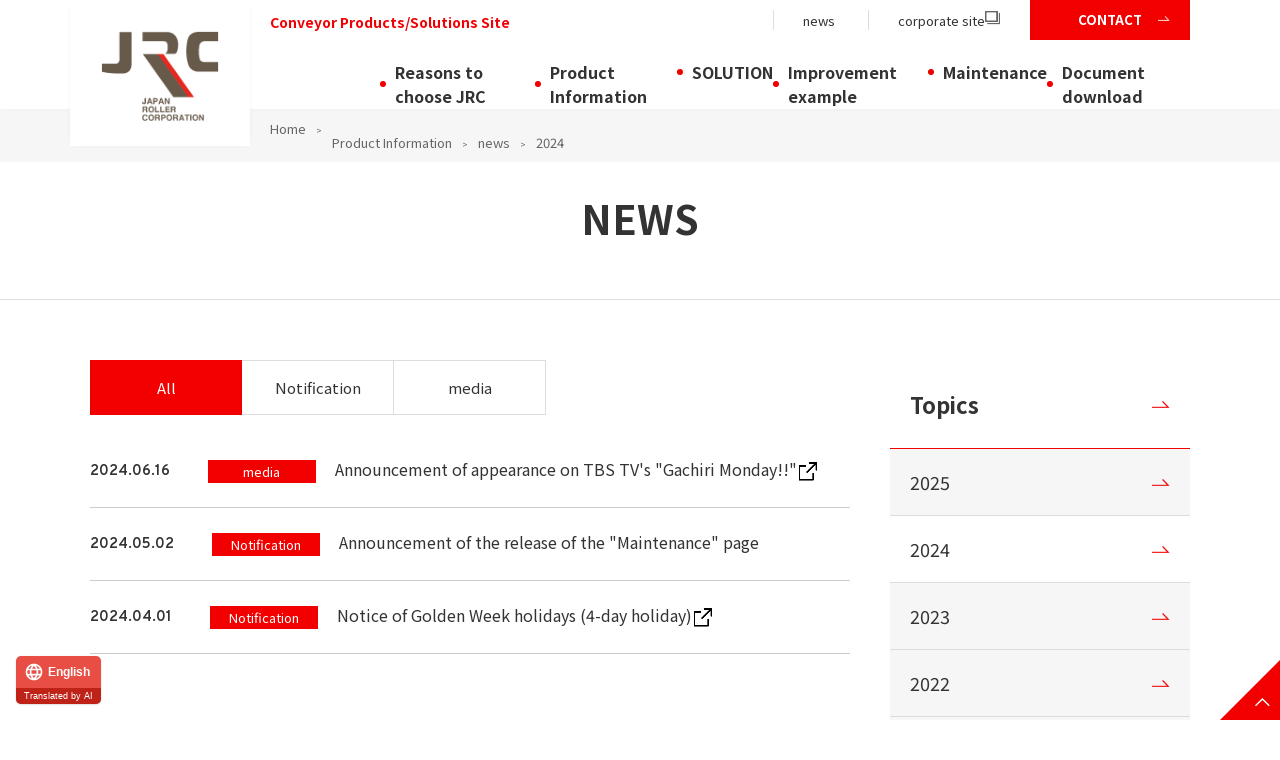

--- FILE ---
content_type: text/html; charset=UTF-8
request_url: https://www.jrcnet.co.jp/products/news/2024/
body_size: 10111
content:





<!DOCTYPE html PUBLIC "-//W3C//DTD XHTML 1.1//EN" "http://www.w3.org/TR/xhtml11/DTD/xhtml11.dtd">
<!--[if lt IE 9]><html xmlns="http://www.w3.org/1999/xhtml" class="ie"><![endif]-->
<!--[if (gt IE 9)|!(IE)]><!--><html xmlns="http://www.w3.org/1999/xhtml"><!--<![endif]-->
	<head profile="http://gmpg.org/xfn/11">

		<meta http-equiv="Content-Type" content="text/html; charset=UTF-8" />
		<meta http-equiv="X-UA-Compatible" content="IE=edge,chrome=1" />
		<meta name="viewport" content="width=device-width" />

		
		
		<link rel="alternate" type="application/rss+xml" title="株式会社JRC RSS Feed" href="/feed" />
		<link rel="alternate" type="application/atom+xml" title="株式会社JRC Atom Feed" href="/feed/atom" />

		<!-- ▼▼▼ 追記：2020.11 ▼▼▼-->
		<link href="https://fonts.googleapis.com/css2?family=Noto+Sans+JP:wght@400;700&family=Overpass:wght@600&display=swap" rel="stylesheet">
		<!-- ▲▲▲ 追記：2020.11 ▲▲▲-->

		<link rel='stylesheet' id='lightboxStyle-css'  href='/jc/wp-content/plugins/lightbox-plus/css/lightweight/colorbox.min.css?ver=2.7.2' type='text/css' media='screen' />
		<script type='text/javascript' src='/jc/wp-includes/js/jquery/jquery.js?ver=1.12.4'></script>
		<script type='text/javascript' src='/jc/wp-includes/js/jquery/jquery-migrate.min.js?ver=1.4.1'></script>
		<link rel="icon" href="/jc/wp-content/uploads/2017/04/cropped-JRC-logo-32x32.png" sizes="32x32" />
		<link rel="icon" href="/jc/wp-content/uploads/2017/04/cropped-JRC-logo-192x192.png" sizes="192x192" />
		<link rel="apple-touch-icon-precomposed" href="/jc/wp-content/uploads/2017/04/cropped-JRC-logo-180x180.png" />
		<meta name="msapplication-TileImage" content="/jc/wp-content/uploads/2017/04/cropped-JRC-logo-270x270.png" />

		<link rel="stylesheet" href="/jc/wp-content/themes/jc/style.css?ver=2.6" type="text/css" />
		<link rel="stylesheet" href="/jc/wp-content/themes/jc/comment-style.css?ver=2.6" type="text/css" />

		<link rel="stylesheet" media="screen and (min-width:641px)" href="/jc/wp-content/themes/jc/style_pc.css?ver=201903251016" type="text/css" />
		<link rel="stylesheet" media="screen and (max-width:640px)" href="/jc/wp-content/themes/jc/style_sp.css?ver=201903251016" type="text/css" />

		<link rel="stylesheet" href="/jc/wp-content/themes/jc/japanese.css?ver=2.6" type="text/css" />

		<script type="text/javascript" src="/jc/wp-content/themes/jc/js/jscript.js?ver=2.6"></script>
		<script type="text/javascript" src="/jc/wp-content/themes/jc/js/scroll.js?ver=2.6"></script>
		<script type="text/javascript" src="/jc/wp-content/themes/jc/js/comment.js?ver=2.6"></script>
		<script type="text/javascript" src="/jc/wp-content/themes/jc/js/rollover.js?ver=2.6"></script>
		<!--[if lt IE 9]>
		<link id="stylesheet" rel="stylesheet" href="/jc/wp-content/themes/jc/style_pc.css?ver=2.6" type="text/css" />
		<script type="text/javascript" src="/jc/wp-content/themes/jc/js/ie.js?ver=2.6"></script>
		<link rel="stylesheet" href="/jc/wp-content/themes/jc/ie.css" type="text/css" />
		<![endif]-->

		<!--[if IE 7]>
		<link rel="stylesheet" href="/jc/wp-content/themes/jc/ie7.css" type="text/css" />
		<![endif]-->

		<link rel="stylesheet" href="/common/css/hdr_ftr.css?t=201803011056" type="text/css" />
<link rel="stylesheet" href="/common/css/common.css?t=201903271513" type="text/css" />

<!-- ▼▼▼ 追記：2020.11 ▼▼▼-->
<link rel="stylesheet" href="/common/css/style_new.css?t=20201110" type="text/css" />
<!-- ▲▲▲ 追記：2020.11 ▲▲▲-->		<link rel="stylesheet" href="/common/css/login.css" type="text/css" />

				<!-- blend -->
		<script type="text/javascript" src="/jc/wp-content/themes/jc/js/jquery.blend-min.js"></script>
		<script type="text/javascript">
			jQuery(document).ready(function () {
				jQuery("#global_menu a").blend();
				jQuery(".blendy").blend();
			});
		</script>
		<!-- /blend -->

		<!-- Google Tag Manager -->
		<script>(function(w,d,s,l,i){w[l]=w[l]||[];w[l].push({'gtm.start':
		new Date().getTime(),event:'gtm.js'});var f=d.getElementsByTagName(s)[0],
		j=d.createElement(s),dl=l!='dataLayer'?'&l='+l:'';j.async=true;j.src=
		'https://www.googletagmanager.com/gtm.js?id='+i+dl;f.parentNode.insertBefore(j,f);
		})(window,document,'script','dataLayer','GTM-MHRHBLP');</script>
		<!-- End Google Tag Manager -->

		<!-- Facebook Pixel Code -->
		<script>
			!function (f, b, e, v, n, t, s) {
				if (f.fbq)
					return;n = f.fbq = function () {
					n.callMethod ?
							n.callMethod.apply(n, arguments) : n.queue.push(arguments)
				};
				if (!f._fbq)
					f._fbq = n;
				n.push = n;
				n.loaded = !0;
				n.version = '2.0';
				n.queue = [];
				t = b.createElement(e);
				t.async = !0;
				t.src = v;
				s = b.getElementsByTagName(e)[0];
				s.parentNode.insertBefore(t, s)
			}(window, document, 'script', 'https://connect.facebook.net/en_US/fbevents.js');
			fbq('init', '145332325898951');
			fbq('track', "PageView");</script>
		<noscript><img height="1" width="1" style="display:none" src="https://www.facebook.com/tr?id=145332325898951&ev=PageView&noscript=1"/></noscript>
		<!-- End Facebook Pixel Code -->

		<script>
			/*
			jQuery(document).on('click', 'a[href*="#"]:not(.hash_link)', function (event) {
				event.preventDefault();

				jQuery('html, body').animate({
					scrollTop: jQuery(jQuery.attr(this, 'href')).offset().top
				}, 400);
			});
			jQuery(document).on('click', 'area[href*="#"]', function (event) {
				event.preventDefault();

				jQuery('html, body').animate({
					scrollTop: jQuery(jQuery.attr(this, 'href')).offset().top
				}, 400);
			});
			*/
		</script>
		<script type="text/javascript" src="/common/js/jquery.matchHeight.js"></script>
		<!-- script type="text/javascript" src="/common/js/jquery.smoothScroll.js"></script -->
		<script type="text/javascript" src="/common/js/pageScroll.js"></script>
		<script type="text/javascript" src="/common/js/jquery.sticky.js"></script>
		<script type="text/javascript" src="/common/js/site.js"></script>
		<script type="text/javascript" src="/common/js/tab.js"></script>
		<script type='text/javascript' src='/jc/wp-content/plugins/lightbox-plus/js/jquery.colorbox.1.5.9-min.js?ver=1.5.9'></script>

<script type='text/javascript' src='https://www.jrcnet.co.jp/jc/wp-includes/js/comment-reply.min.js?ver=4.7.2'></script>
<script type='text/javascript' src='https://www.jrcnet.co.jp/jc/wp-content/plugins/lightbox-plus/js/jquery.colorbox.1.5.9-min.js?ver=1.5.9'></script>
<script type='text/javascript' src='https://www.jrcnet.co.jp/jc/wp-includes/js/wp-embed.min.js?ver=4.7.2'></script>

<script type="text/javascript">
jQuery(document).ready(function($){
	$("#contents.proposal .mid-wrapper-01 img").parent('a').colorbox({initialWidth:"30%",initialHeight:"30%",maxWidth:"90%",maxHeight:"90%",opacity:0.8});
	$("a[rel*=lightbox]").colorbox({initialWidth:"30%",initialHeight:"30%",maxWidth:"90%",maxHeight:"90%",opacity:0.8});
//  $(".lbp_secondary").colorbox({speed:300,innerWidth:"50%",innerHeight:"50%",initialWidth:"30%",initialHeight:"40%",maxWidth:"90%",maxHeight:"90%",opacity:0.8,iframe:true});
	/* colorbox responsive調整 */
				//var w = $(window).width();
				var w = window.parent.screen.width;
				var x = 641;
				if (w <= x) {
					$(".lbp_secondary").colorbox({
						speed:300,
						innerWidth:"100%",
						innerHeight:"40%",
						initialWidth:"100%",
						initialHeight:"100%",
						maxWidth:"95%",
						maxHeight:"100%",
						opacity:0.8,
						iframe:true
					});

				} else {
					$(".lbp_secondary").colorbox({
						speed:300,
						innerWidth:"100%",
						innerHeight:"100%",
						initialWidth:"100%",
						initialHeight:"100%",
						maxWidth:"50%",
						maxHeight:"50%",
						opacity:0.8,
						iframe:true
					});
				}
});//JQ end

  jQuery(document).ready(function(){

	/*
	var getDevice = (function(){
    var ua = navigator.userAgent;
    if(ua.indexOf('iPhone') > 0 || ua.indexOf('iPod') > 0 || ua.indexOf('Android') > 0 && ua.indexOf('Mobile') > 0){
        return 'sp';
    }else if(ua.indexOf('iPad') > 0 || ua.indexOf('Android') > 0){
        return 'tab';
    }else{
        return 'other';
    }
	})();
	*/
	var w = window.parent.screen.width;
	var x = 640;
	if (w > x) {
		jQuery("#sticker").sticky({topSpacing:12,zIndex:1000,bottomSpacing:442});
	}
});
</script>

<script id="_bownow_ts">
var _bownow_ts = document.createElement('script');
_bownow_ts.charset = 'utf-8';
_bownow_ts.src = 'https://contents.bownow.jp/js/UTC_4e7bb53e76e62f3cd9bf/trace.js';
document.getElementsByTagName('head')[0].appendChild(_bownow_ts);
</script>
		<script src="/common/js/login.js"></script>

		<link rel="stylesheet" href="/common/css/products.css" type="text/css" />

		
	</head>

	<body>
		<div id="wrapper-light">

			<!-- ///// ヘッダー ///// -->
			<!--製品用ヘッダ-->

<!-- Google Tag Manager (noscript) -->
<noscript>
<iframe src="https://www.googletagmanager.com/ns.html?id=GTM-MHRHBLP" height="0" width="0" style="display:none;visibility:hidden"></iframe>
</noscript>
<!-- End Google Tag Manager (noscript) --> 

<!-- ▼▼▼ 追記：2023.8 ▼▼▼-->
<link rel="stylesheet" href="/common/css/add_202308-2.css" type="text/css" />
<!-- ▲▲▲ 追記：2023.8 ▲▲▲-->

<header class="header cmnSpNav">
  <div class="header-inner">
    <p class="header-logo"> 
    <a href="/products/">
    <picture>
      <source media="" srcset="/common/images/header/logo_sp.png">
      <img src="/common/images/header/logo_pc.jpg" alt="JRC JAPAN ROLLER CORPORATION"> </picture>
    </a>
    </p>
    <div class="header-sp sp">
      <p class="header-sp-contactBtn"><a href="/products/contact/">お問い合わせ</a></p>
      <p class="header-sp-menuBtn sp" id="header-sp-menuBtn"><span></span><span></span></p>
    </div>
    <p class="sitehead">コンベヤ製品・ソリューションサイト</p>
    <div class="header-pc pc">
      <div class="header-pc-top">
        <ul>
          <li><a href="/products/news/">ニュース</a></li>
          <li><a href="/" target="_blank">コーポレートサイト <img src="/common/images/window.png" width="15" height="15" alt="コーポレートサイト"></a></li>
        </ul>
        <p class="header-pc-contactBtn"><a href="/products/contact/">お問い合わせ</a></p>
      </div>
    </div>
  </div>
  <div class="header-nav pc">
    <nav class="header-pc-bottom">
      <ul>
        <li><a href="/5reason/">JRCが選ばれる理由</a></li>
        <li id="header-hoverMenu-product"> <a href="/products/#product">製品情報</a>
          <div class="header-hoverMenu-contents" id="header-hoverMenu-product-contents">
            <div class="header-hoverMenu-contents-inner">
              <p class="cmnHeading-s">製品情報<span>PRODUCT</span></p>
              <ul class="hoverMenu-imgNav">
                <li> <a href="/products/idler/">
                  <p class="img"><img src="/common/images/header/header_img_01.png" alt=""></p>
                  <p class="txt">アイドラ</p>
                  </a> </li>
                <li> <a href="/products/roller/">
                  <p class="img"><img src="/common/images/header/header_img_02.png" alt=""></p>
                  <p class="txt">ローラ</p>
                  </a> </li>
                <li> <a href="/products/lightweight/">
                  <p class="img"><img src="/common/images/header/header_img_03.png" alt=""></p>
                  <p class="txt">軽量型アイドラ・ローラ</p>
                  </a> </li>
                <li> <a href="/products/pulley/">
                  <p class="img"><img src="/common/images/header/header_img_04.png" alt=""></p>
                  <p class="txt">プーリ</p>
                  </a> </li>
                <li> <a href="/products/conveyor_pp/">
                  <p class="img"><img src="/common/images/header/header_img_05.png" alt=""></p>
                  <p class="txt">コンベヤ周辺機器</p>
                  </a> </li>
                <li> <a href="/products/special_prod/">
                  <p class="img"><img src="/common/images/header/header_img_06.png" alt=""></p>
                  <p class="txt">特殊品・実績品</p>
                  </a> </li>
              </ul>
            </div>
          </div>
        </li>
        <li id="header-hoverMenu-solution"> <a href="/solution/">ソリューション</a>
          <div class="header-hoverMenu-contents" id="header-hoverMenu-solution-contents">
            <div class="header-hoverMenu-contents-inner">
              <p class="cmnHeading-s">ソリューション<span>SOLUTION</span></p>
              <ul class="hoverMenu-imgNav">
                <li> <a href="/solution/">
                  <p class="img"><img src="/common/images/header/header_img_13.png" alt=""></p>
                  <p class="txt">JRCのソリューション</p>
                  </a> </li>
                <li> <a href="/solution-flow/">
                  <p class="img"><img src="/common/images/header/header_img_14.png" alt=""></p>
                  <p class="txt">ソリューションの流れ</p>
                  </a> </li>
                <li> <a href="/solution/solution_products/">
                  <p class="img"><img src="/common/images/header/header_img_15.png" alt=""></p>
                  <p class="txt">トラブル解決製品</p>
                  </a> </li>
              </ul>
            </div>
          </div>
        </li>
        <li id="header-hoverMenu-case"> <a href="/proposal/">改善事例</a>
          <div class="header-hoverMenu-contents" id="header-hoverMenu-case-contents">
            <div class="header-hoverMenu-contents-inner">
              <p class="cmnHeading-s">改善事例<span>CASE STUDY</span></p>
              <p class="cmnHeading-m">お困りごとからさがす</p>
              <ul class="hoverMenu-imgNav">
                <li> <a href="/proposal/okomari/fuchaku/">
                  <p class="img"><img src="/common/images/header/header_img_07.png" alt=""></p>
                  <p class="txt">搬送物の付着</p>
                  </a> </li>
                <li> <a href="/proposal/okomari/dakou/">
                  <p class="img"><img src="/common/images/header/header_img_08.png" alt=""></p>
                  <p class="txt">ベルトの蛇行・片寄り</p>
                  </a> </li>
                <li> <a href="/proposal/okomari/rakkou/">
                  <p class="img"><img src="/common/images/header/header_img_09.png" alt=""></p>
                  <p class="txt">搬送物の落鉱</p>
                  </a> </li>
                <li> <a href="/proposal/okomari/anzen/">
                  <p class="img"><img src="/common/images/header/header_img_10.png" alt=""></p>
                  <p class="txt">安全・環境</p>
                  </a> </li>
                <li> <a href="/proposal/okomari/kouritsu/">
                  <p class="img"><img src="/common/images/header/header_img_11.png" alt=""></p>
                  <p class="txt">作業効率</p>
                  </a> </li>
                <li> <a href="/proposal/okomari/mamou/">
                  <p class="img"><img src="/common/images/header/header_img_12.png" alt=""></p>
                  <p class="txt">ローラの摩耗</p>
                  </a> </li>
              </ul>
              <p class="cmnHeading-m">業界・業種からさがす</p>
              <ul class="hoverMenu-txtNav">
                <li><a href="/proposal/gyoshu/ironworks/">製鉄・コークス</a></li>
                <li><a href="/proposal/gyoshu/paper/">製紙・パルプ</a></li>
                <li><a href="/proposal/gyoshu/asphalt/">アスファルト関連</a></li>
                <li><a href="/proposal/gyoshu/sugar/">製糖工場</a></li>
                <li><a href="/proposal/gyoshu/cement/">セメント・生コン・石灰</a></li>
              </ul>
            </div>
          </div>
        </li>
		 <li id="header-hoverMenu-maintenance"> <a href="/products/maintenance/">メンテナンス</a>
        <div class="header-hoverMenu-contents" id="header-hoverMenu-maintenance-contents">
          <div class="header-hoverMenu-contents-inner">
            <p class="cmnHeading-s">メンテナンス<span>MAINTENACE</span></p>
            <ul class="hoverMenu-imgNav">
              <li> <a href="/products/maintenance/agency/">
                <p class="img"><img src="/jc/wp-content/themes/jc/assets-maintenance/img/mcmn1.jpg" alt="コンベヤ保全代行"></p>
                <p class="txt">コンベヤ保全代行</p>
                </a> </li>
              <li> <a href="/products/maintenance/construction/">
                <p class="img"><img src="/jc/wp-content/themes/jc/assets-maintenance/img/mcmn2.jpg" alt="コンベヤ工事"></p>
                <p class="txt">コンベヤ工事</p>
                </a> </li>
              <li> <a href="/products/maintenance/casestudy/">
                <p class="img"><img src="/jc/wp-content/themes/jc/assets-maintenance/img/mcmn3.jpg" alt="メンテナンス施工事例"></p>
                <p class="txt">メンテナンス施工事例</p>
                </a> </li>
            </ul>
          </div>
        </div>
      </li>
        <li id="header-hoverMenu-booklet"> <a href="/booklet/">資料ダウンロード</a>
          <div class="header-hoverMenu-contents" id="header-hoverMenu-booklet-contents">
            <div class="header-hoverMenu-contents-inner">
              <p class="cmnHeading-s">資料ダウンロード<span>DOCUMENT DOWNLOAD</span></p>
              <ul class="hoverMenu-imgNav">
                <li> <a href="/booklet/">
                  <p class="img"><img src="/common/images/header/header_img_16.png" alt=""></p>
                  <p class="txt">小冊子</p>
                  </a> </li>
                <li> <a href="/leaflets/">
                  <p class="img"><img src="/common/images/header/header_img_17.png" alt=""></p>
                  <p class="txt">製品チラシ</p>
                  </a> </li>
                <li> <a href="/useful/">
                  <p class="img"><img src="/common/images/header/header_img_19.png" alt=""></p>
                  <p class="txt">お役立ち資料</p>
                  </a> </li>
                <li> <a href="/data_download/">
                  <p class="img"><img src="/common/images/header/header_img_18.png" alt=""></p>
                  <p class="txt">CADデータ</p>
                  </a> </li>
				  
                <li> <a href="/movie/">
                  <p class="img"><img src="/common/images/header/header_img_20.png" alt=""></p>
                  <p class="txt">動画</p>
                  </a> </li>
				  
              </ul>
            </div>
          </div>
        </li>
      </ul>
    </nav>
  </div>
</header>
<div class="header-fixed pc" id="header-fixed">
  <div class="header-inner">
    <p class="header-fixed-logo"><a href="/products/"><img src="/common/images/header/logo_fixed.png" alt="株式JRC"></a></p>
  </div>
  <div class="header-nav header-pc pc">
    <nav class="header-pc-bottom">
      <ul>
        <li><a href="/5reason/">JRCが選ばれる理由</a></li>
        <li id="header-fixed-hoverMenu-product"> <a href="/products/#product">製品情報</a>
          <div class="header-hoverMenu-contents" id="header-fixed-hoverMenu-product-contents">
            <div class="header-hoverMenu-contents-inner">
              <p class="cmnHeading-s">製品情報<span>PRODUCT</span></p>
              <ul class="hoverMenu-imgNav">
                <li> <a href="/products/idler/">
                  <p class="img"><img src="/common/images/header/header_img_01.png" alt=""></p>
                  <p class="txt">アイドラ</p>
                  </a> </li>
                <li> <a href="/products/roller/">
                  <p class="img"><img src="/common/images/header/header_img_02.png" alt=""></p>
                  <p class="txt">ローラ</p>
                  </a> </li>
                <li> <a href="/products/lightweight/">
                  <p class="img"><img src="/common/images/header/header_img_03.png" alt=""></p>
                  <p class="txt">軽量型アイドラ・ローラ</p>
                  </a> </li>
                <li> <a href="/products/pulley/">
                  <p class="img"><img src="/common/images/header/header_img_04.png" alt=""></p>
                  <p class="txt">プーリ</p>
                  </a> </li>
                <li> <a href="/products/conveyor_pp/">
                  <p class="img"><img src="/common/images/header/header_img_05.png" alt=""></p>
                  <p class="txt">コンベヤ周辺機器</p>
                  </a> </li>
                <li> <a href="/products/special_prod/">
                  <p class="img"><img src="/common/images/header/header_img_06.png" alt=""></p>
                  <p class="txt">特殊品・実績品</p>
                  </a> </li>
              </ul>
            </div>
          </div>
        </li>
        <li id="header-fixed-hoverMenu-solution"> <a href="/solution/">ソリューション</a>
          <div class="header-hoverMenu-contents" id="header-fixed-hoverMenu-solution-contents">
            <div class="header-hoverMenu-contents-inner">
              <p class="cmnHeading-s">ソリューション<span>SOLUTION</span></p>
              <ul class="hoverMenu-imgNav">
                <li> <a href="/solution/">
                  <p class="img"><img src="/common/images/header/header_img_13.png" alt=""></p>
                  <p class="txt">JRCのソリューション</p>
                  </a> </li>
                <li> <a href="/solution-flow/">
                  <p class="img"><img src="/common/images/header/header_img_14.png" alt=""></p>
                  <p class="txt">ソリューションの流れ</p>
                  </a> </li>
                <li> <a href="/solution/solution_products/">
                  <p class="img"><img src="/common/images/header/header_img_15.png" alt=""></p>
                  <p class="txt">トラブル解決製品</p>
                  </a> </li>
              </ul>
            </div>
          </div>
        </li>
        <li id="header-fixed-hoverMenu-case"> <a href="/proposal/">改善事例</a>
          <div class="header-hoverMenu-contents" id="header-fixed-hoverMenu-case-contents">
            <div class="header-hoverMenu-contents-inner">
              <p class="cmnHeading-s">改善事例<span>CASE STUDY</span></p>
              <p class="cmnHeading-m">お困りごとからさがす</p>
              <ul class="hoverMenu-imgNav">
                <li> <a href="/proposal/okomari/fuchaku/">
                  <p class="img"><img src="/common/images/header/header_img_07.png" alt=""></p>
                  <p class="txt">搬送物の付着</p>
                  </a> </li>
                <li> <a href="/proposal/okomari/dakou/">
                  <p class="img"><img src="/common/images/header/header_img_08.png" alt=""></p>
                  <p class="txt">ベルトの蛇行・片寄り</p>
                  </a> </li>
                <li> <a href="/proposal/okomari/rakkou/">
                  <p class="img"><img src="/common/images/header/header_img_09.png" alt=""></p>
                  <p class="txt">搬送物の落鉱</p>
                  </a> </li>
                <li> <a href="/proposal/okomari/anzen/">
                  <p class="img"><img src="/common/images/header/header_img_10.png" alt=""></p>
                  <p class="txt">安全・環境</p>
                  </a> </li>
                <li> <a href="/proposal/okomari/kouritsu/">
                  <p class="img"><img src="/common/images/header/header_img_11.png" alt=""></p>
                  <p class="txt">作業効率</p>
                  </a> </li>
                <li> <a href="/proposal/okomari/mamou/">
                  <p class="img"><img src="/common/images/header/header_img_12.png" alt=""></p>
                  <p class="txt">ローラの摩耗</p>
                  </a> </li>
              </ul>
              <p class="cmnHeading-m">業界・業種からさがす</p>
              <ul class="hoverMenu-txtNav">
                <li><a href="/proposal/gyoshu/ironworks/">製鉄・コークス</a></li>
                <li><a href="/proposal/gyoshu/paper/">製紙・パルプ</a></li>
                <li><a href="/proposal/gyoshu/asphalt/">アスファルト関連</a></li>
                <li><a href="/proposal/gyoshu/sugar/">製糖工場</a></li>
                <li><a href="/proposal/gyoshu/cement/">セメント・生コン・石灰</a></li>
              </ul>
            </div>
          </div>
        </li>
		  <li id="header-fixed-hoverMenu-maintenance"> <a href="/products/maintenance/">メンテナンス</a>
          <div class="header-hoverMenu-contents" id="header-fixed-hoverMenu-maintenance-contents">
            <div class="header-hoverMenu-contents-inner">
              <p class="cmnHeading-s">メンテナンス<span>MAINTENANCE</span></p>
              <ul class="hoverMenu-imgNav">
                <li> <a href="/products/maintenance/agency/">
                  <p class="img"><img src="/jc/wp-content/themes/jc/assets-maintenance/img/mcmn1.jpg" alt="コンベヤ保全代行"></p>
                  <p class="txt">コンベヤ保全代行</p>
                  </a> </li>
                <li> <a href="/products/maintenance/construction/">
                  <p class="img"><img src="/jc/wp-content/themes/jc/assets-maintenance/img/mcmn2.jpg" alt="コンベヤ工事"></p>
                  <p class="txt">コンベヤ工事</p>
                  </a> </li>
                <li> <a href="/products/maintenance/casestudy/">
                  <p class="img"><img src="/jc/wp-content/themes/jc/assets-maintenance/img/mcmn3.jpg" alt="メンテナンス施工事例"></p>
                  <p class="txt">メンテナンス施工事例</p>
                  </a> </li>
              </ul>
            </div>
          </div>
        </li>
        <li id="header-fixed-hoverMenu-booklet"> <a href="/booklet/">資料ダウンロード</a>
          <div class="header-hoverMenu-contents" id="header-fixed-hoverMenu-booklet-contents">
            <div class="header-hoverMenu-contents-inner">
              <p class="cmnHeading-s">資料ダウンロード<span>DOCUMENT DOWNLOAD</span></p>
              <ul class="hoverMenu-imgNav">
                <li> <a href="/booklet/">
                  <p class="img"><img src="/common/images/header/header_img_16.png" alt=""></p>
                  <p class="txt">小冊子</p>
                  </a> </li>
                <li> <a href="/leaflets/">
                  <p class="img"><img src="/common/images/header/header_img_17.png" alt=""></p>
                  <p class="txt">製品チラシ</p>
                  </a> </li>
                <li> <a href="/useful/">
                  <p class="img"><img src="/common/images/header/header_img_19.png" alt=""></p>
                  <p class="txt">お役立ち資料</p>
                  </a> </li>
                <li> <a href="/data_download/">
                  <p class="img"><img src="/common/images/header/header_img_18.png" alt=""></p>
                  <p class="txt">CADデータ</p>
                  </a> </li>
				  
                <li> <a href="/movie/">
                  <p class="img"><img src="/common/images/header/header_img_20.png" alt=""></p>
                  <p class="txt">動画</p>
                  </a> </li>
				  
              </ul>
            </div>
          </div>
        </li>
      </ul>
    </nav>
  </div>
</div>
<div class="header-sp-menu sp" id="header-sp-menu">
  <nav>
    <ul class="cmnSpNav-link">
      <li><a href="/5reason/">JRCが選ばれる理由</a></li>
      <li> <a href="/products/#product" class="cmnSpNav-AcMenu header-AcMenu"><span>製品情報</span></a> <a class="cmnSpNav-AcMenu-btn"></a>
        <ul class="cmnSpNav-link-child">
          <li><a href="/products/idler/"><span class="pc">- </span>アイドラ</a></li>
          <li><a href="/products/roller/"><span class="pc">- </span>ローラ</a></li>
          <li><a href="/products/lightweight/"><span class="pc">- </span>軽量型アイドラ・ローラ</a></li>
          <li><a href="/products/pulley/"><span class="pc">- </span>プーリ</a></li>
          <li><a href="/products/conveyor_pp/"><span class="pc">- </span>コンベヤ周辺機器</a></li>
          <li><a href="/products/special_prod/"><span class="pc">- </span>特殊品・実績品</a></li>
        </ul>
      </li>
      <li> <a href="/solution/" class="cmnSpNav-AcMenu header-AcMenu"><span>ソリューション</span></a> <a class="cmnSpNav-AcMenu-btn"></a>
        <ul class="cmnSpNav-link-child">
          <li><a href="/solution/"><span class="pc">- </span>JRCのソリューション</a></li>
          <li><a href="/solution-flow/"><span class="pc">- </span>ソリューションの流れ</a></li>
          <li><a href="/solution/solution_products/"><span class="pc">- </span>トラブル解決製品</a></li>
        </ul>
      </li>
      <li> <a href="/proposal/" class="cmnSpNav-AcMenu header-AcMenu"><span>改善事例</span></a> <a class="cmnSpNav-AcMenu-btn"></a>
        <ul class="cmnSpNav-link-child">
          <li><a href="/proposal/okomari/fuchaku/"><span class="pc">- </span>搬送物の付着</a></li>
          <li><a href="/proposal/okomari/dakou/"><span class="pc">- </span>ベルトの蛇行・片寄り</a></li>
          <li><a href="/proposal/okomari/rakkou/"><span class="pc">- </span>搬送物の落鉱</a></li>
          <li><a href="/proposal/okomari/anzen/"><span class="pc">- </span>安全・環境</a></li>
          <li><a href="/proposal/okomari/kouritsu/"><span class="pc">- </span>作業効率</a></li>
          <li><a href="/proposal/okomari/mamou/"><span class="pc">- </span>ローラの摩耗</a></li>
        </ul>
      </li>
      <li><a href="/products/maintenance/">メンテナンス</a></li>
      <li> <a href="/booklet/">資料ダウンロード</a> <a class="cmnSpNav-AcMenu-btn"></a>
        <ul class="cmnSpNav-link-child">
          <li><a href="/booklet/"><span class="pc">- </span>小冊子</a></li>
          <li><a href="/leaflets/"><span class="pc">- </span>製品チラシ</a></li>
          <li><a href="/useful/"><span class="pc">- </span>お役立ち資料</a></li>
          <li><a href="/data_download/"><span class="pc">- </span>CADデータ</a></li>
        </ul>
      </li>
      <li><a href="/company/"><span>企業情報</span></a></li>
      <li><a href="/products/news/">ニュース</a></li>
      <li><a href="/recruit/">採用情報</a></li>
      <!-- <li class="lang"><a href="/english/">English</a></li> -->
    </ul>
  </nav>
  <!-- <p class="cmnSpNav-contactBtn"><a href="/contact/">お問い合わせ</a></p> -->
  <dl class="cmnSpNav-forShop">
    <dt>販売店様向け</dt>
    <dd><a href="https://jrc-websystem.com/WebEstOrder/WebestOrder.dll/" target="_blank" rel="noopener">J - WOS会員入口</a></dd>
  </dl>
  <p class="cmnSpNav-youtube"><a href="https://www.youtube.com/channel/UC0Jzv-a7m5YY9DafASUyi6g" target="_blank" rel="noopener"><img src="/common/images/footer/footer_icon_01.png" alt="YouTube JRC公式チャンネル"></a></p>
  <ul class="header-sp-bottom">
    <li><a href="/about/userpolicy/">利用規約</a></li>
    <li><a href="/about/privacy/">個人情報規約</a></li>
    <li><a href="/company/security-action.html">セキュリティアクション</a></li>
  </ul>
</div>
<div class="header-bg" id="header-bg"></div>
			<!-- ///// ヘッダー終了 ///// -->
<link rel="stylesheet" href="/common/css/news.css" type="text/css" />
<script src="/common/js/tab.js"></script>

<div id="bread_crumb_wrapper">
  <ul id="bread_crumb" class="clearfix">
    <li class="home"><a href="/"><span>Home</span></a></li>
    <li><a href="/products/">製品情報</a></li>
    <li><a href="/products/news/">ニュース</a></li>
    <li class="last">2024</li>
  </ul>
</div>
<div class="cmnPageTtl-area">
  <h1 class="cmnPageTtl">ニュース<br>
    <span>NEWS</span></h1>
</div>



<div id="contents" class="layout1 clearfix">
<div id="mainColumn">
    <div class="tab-wrapper js-tab clearfix">
    <ul class="tab-cat clearfix">
      <li id="js-tab-01" class="tab-all js-tab-active"><a href="javascript:void(0);">すべて</a></li>
                  <li id="js-tab-cat1" class="tab-cat1"><a href="javascript:void(0);">お知らせ</a></li>
                  <li id="js-tab-cat2" class="tab-cat2"><a href="javascript:void(0);">メディア</a></li>
          </ul>
  </div>
    
  <!-- 全ての一覧 -->
    <div class="topics-list-wrapper js-tab-result tab-01 clearfix active-wrapper">
    <ul class="newsArea-posts">
                  <li>
        <p class="date">2024.06.16</p>
        <p class="cat"> 
                    メディア                  </p>
        <p class="ttl">
                                                  <a href="https://www.jrcnet.co.jp/news/2024/5130/" target="_blank">TBSテレビ『がっちりマンデー!!』出演決定のお知らせ&nbsp;&nbsp;<img src="/common/images/arr.png" width="20" height="20" style="vertical-align: middle"></a>
                                                </p>
      </li>
                  <li>
        <p class="date">2024.05.02</p>
        <p class="cat"> 
                    お知らせ                  </p>
        <p class="ttl">
                              <a href="/products/news/post/5047/">「メンテナンス」ページ公開のお知らせ</a>
                            </p>
      </li>
                  <li>
        <p class="date">2024.04.01</p>
        <p class="cat"> 
                    お知らせ                  </p>
        <p class="ttl">
                                                  <a href="https://www.jrcnet.co.jp/news/2024/4983/" target="_blank">ゴールデンウィーク休業（４連休）のお知らせ&nbsp;&nbsp;<img src="/common/images/arr.png" width="20" height="20" style="vertical-align: middle"></a>
                                                </p>
      </li>
          </ul>
  </div>
  <!--tab-01-->
            <div class="topics-list-wrapper js-tab-result tab-cat1 clearfix">
    <ul class="newsArea-posts">
                  <li>
        <p class="date">2024.05.02</p>
        <p class="cat">お知らせ</p>
        <p class="ttl">
                              <a href="/products/news/post/5047/">「メンテナンス」ページ公開のお知らせ</a>
                            </p>
      </li>
                  <li>
        <p class="date">2024.04.01</p>
        <p class="cat">お知らせ</p>
        <p class="ttl">
                                                  <a href="https://www.jrcnet.co.jp/news/2024/4983/" target="_blank">ゴールデンウィーク休業（４連休）のお知らせ&nbsp;&nbsp;<img src="/common/images/arr.png" width="20" height="20" style="vertical-align: middle"></a>
                                                </p>
      </li>
          </ul>
  </div>
  <!--tab-->
                <div class="topics-list-wrapper js-tab-result tab-cat2 clearfix">
    <ul class="newsArea-posts">
                  <li>
        <p class="date">2024.06.16</p>
        <p class="cat">メディア</p>
        <p class="ttl">
                                                  <a href="https://www.jrcnet.co.jp/news/2024/5130/" target="_blank">TBSテレビ『がっちりマンデー!!』出演決定のお知らせ&nbsp;&nbsp;<img src="/common/images/arr.png" width="20" height="20" style="vertical-align: middle"></a>
                                                </p>
      </li>
          </ul>
  </div>
  <!--tab-->
            </div>
<!--./.mainColumn--> 

<!-- ///// ローカルナビ ///// -->
<div id="subColumn">
  <div class="ml-cont-01">
	<p class="ml-ttl-01"><a href="/products/news/">トピックス</a></p>
		<ul class="ml-list-01">
								<li class="lnav-1"><a href="/products/news/2025/">2025</a></li>
										<li class="lnav-2 mllt01-current"><a href="/products/news/2024/">2024</a></li>
										<li class="lnav-3"><a href="/products/news/2023/">2023</a></li>
										<li class="lnav-4"><a href="/products/news/2022/">2022</a></li>
										<li class="lnav-5"><a href="/products/news/2021/">2021</a></li>
										<li class="lnav-6"><a href="/products/news/2020/">2020</a></li>
										<li class="lnav-7"><a href="/products/news/2019/">2019</a></li>
										<li class="lnav-8"><a href="/products/news/2018/">2018</a></li>
										<li class="lnav-9"><a href="/products/news/2017/">2017</a></li>
										<li class="lnav-10"><a href="/products/news/2016/">2016</a></li>
				</ul><!-- /.ml-list-01 -->
	</div><!-- /.sdm-list-01 -->
</div>
<!--./.subColumn--> 
<!-- ///// ローカルナビ終了 ///// -->

			</div><!-- END #contents -->

			<!-- ///// フッター ///// -->
			<!--製品用フッタ-->
<footer class="footer cmnSpNav">
  <div class="footer-top">
    <div class="footer-inner">
      <div class="footer-box">
        <ul class="cmnSpNav-link">
          <li><a href="/5reason/">JRCが選ばれる理由</a></li>
          <li> <a href="/products/#product" class="cmnSpNav-AcMenu footer-AcMenu"><span>製品情報</span></a> <a class="cmnSpNav-AcMenu-btn sp"></a>
            <ul class="cmnSpNav-link-child">
              <li><a href="/products/idler/"><span class="pc">- </span>アイドラ</a></li>
              <li><a href="/products/roller/"><span class="pc">- </span>ローラ</a></li>
              <li><a href="/products/lightweight/"><span class="pc">- </span>軽量型アイドラ・ローラ</a></li>
              <li><a href="/products/pulley/"><span class="pc">- </span>プーリ</a></li>
              <li><a href="/products/conveyor_pp/"><span class="pc">- </span>コンベヤ周辺機器</a></li>
              <li><a href="/products/special_prod/"><span class="pc">- </span>特殊品・実績品</a></li>
            </ul>
          </li>
        </ul>
      </div>
      <div class="footer-box">
        <ul class="cmnSpNav-link">
          <li> <a href="/solution/" class="cmnSpNav-AcMenu footer-AcMenu"><span>ソリューション</span></a> <a class="cmnSpNav-AcMenu-btn sp"></a>
            <ul class="cmnSpNav-link-child">
              <li><a href="/solution/"><span class="pc">- </span>JRCのソリューション</a></li>
              <li><a href="/solution-flow/"><span class="pc">- </span>ソリューションの流れ</a></li>
              <li><a href="/solution/solution_products/"><span class="pc">- </span>トラブル解決製品</a></li>
            </ul>
          </li>
        </ul>
      </div>
      <div class="footer-box">
        <ul class="cmnSpNav-link">
          <li> <a href="/proposal/" class="cmnSpNav-AcMenu footer-AcMenu"><span>改善事例</span></a> <a class="cmnSpNav-AcMenu-btn sp"></a>
            <ul class="cmnSpNav-link-child">
              <li><a href="/proposal/okomari/fuchaku/"><span class="pc">- </span>搬送物の付着</a></li>
              <li><a href="/proposal/okomari/dakou/"><span class="pc">- </span>ベルトの蛇行・片寄り</a></li>
              <li><a href="/proposal/okomari/rakkou/"><span class="pc">- </span>搬送物の落鉱</a></li>
              <li><a href="/proposal/okomari/anzen/"><span class="pc">- </span>安全・環境</a></li>
              <li><a href="/proposal/okomari/kouritsu/"><span class="pc">- </span>作業効率</a></li>
              <li><a href="/proposal/okomari/mamou/"><span class="pc">- </span>ローラの摩耗</a></li>
            </ul>
          </li>
        </ul>
      </div>
      <div class="footer-box">
        <ul class="cmnSpNav-link">
          <li><a href="/products/maintenance/">メンテナンス</a></li>
          <li> <a href="/booklet/">資料ダウンロード</a> <a class="cmnSpNav-AcMenu-btn sp"></a>
            <ul class="cmnSpNav-link-child">
              <li><a href="/booklet/"><span class="pc">- </span>小冊子</a></li>
              <li><a href="/leaflets/"><span class="pc">- </span>製品チラシ</a></li>
              <li><a href="/useful/"><span class="pc">- </span>お役立ち資料</a></li>
              <li><a href="/data_download/"><span class="pc">- </span>CADデータ</a></li>
              <li><a href="/movie/"><span class="pc">- </span>動画</a></li>
            </ul>
          </li>
          <li><a href="/products/news/"><span>ニュース</span></a></li>
          <li><a href="/" target="_blank"><span>コーポレートサイト</span> <img src="/common/images/window.png" width="15" height="15"  alt="株式会社大成"></a></li>
          <!-- <li><a href="/recruit/">採用情報（非表示）</a></li> -->
        </ul>
        <!-- <p class="cmnSpNav-contactBtn"><a href="/contact/">お問い合わせ</a></p> -->
        <p class="cmnSpNav-youtube"><a href="https://www.youtube.com/channel/UC0Jzv-a7m5YY9DafASUyi6g" target="_blank" rel="noopener"><img src="/common/images/footer/footer_icon_01.png" width="500" alt="YouTube JRC公式チャンネル"></a></p>
      </div>
    </div>
  </div>
  <ul class="footer-bottom">
    <li><a href="/about/userpolicy/">利用規約</a></li>
    <li><a href="/about/privacy/">個人情報規約</a></li>
    <li><a href="/company/security-action.html">セキュリティアクション</a></li>
    <li><a href="/about/cookie">クッキー（Cookie）等の取り扱いについて</a></li>
  </ul>
  <p class="footer-pagetop pc" id="footer-pagetop-outer"><a id="footer-pagetop"><img src="/common/images/footer/toTop.png" alt=""></a></p>
  <p class="footer-copy" id="footer-copy">&copy; <a href="/">JRC Co., Ltd.</a></p>
</footer>
<div class="cmnCvFixed pc" id="cmnCvFixed"><a href="/products/contact/"><img src="/common/images/footer/cmnCvFixed_btn_01.png" alt="お問い合わせ"></a></div>
<script>
  // SP時
  if (window.matchMedia("(max-width: 767px)").matches) {
    // header：ハンバーガーメニュー。
    const headerSpMenuBtn = document.getElementById('header-sp-menuBtn');
    const headerSpMenu = document.getElementById('header-sp-menu');
    const headerBg = document.getElementById('header-bg');

    headerSpMenuBtn.onclick = function(e) {
      headerSpMenuBtn.classList.toggle('active');
      headerSpMenu.classList.toggle('active');
      headerBg.classList.toggle('active');
    }
    headerBg.onclick = function(e) {
      headerSpMenuBtn.classList.toggle('active');
      headerSpMenu.classList.toggle('active');
      headerBg.classList.toggle('active');
    }


    // header・footer共通：SP用のアコーディオン。
    const AcMenuBtn = document.getElementsByClassName('cmnSpNav-AcMenu-btn');

    for(let i = 0; i < AcMenuBtn.length; i++) {
      AcMenuBtn[i].onclick = function(e) {
        e.preventDefault();
        AcMenuBtn[i].classList.toggle('active');
        AcMenuBtn[i].nextElementSibling.classList.toggle('active');
      }
    }

  } else {
    // PC時
    const headerBg = document.getElementById('header-bg');

    // 固定ヘッダー
    // 固定ヘッダー：ヘッダーメニューをホバーして、メガメニューを展開する。
    const MenuProduct = document.getElementById('header-hoverMenu-product');
    const MenuProductContents = document.getElementById('header-hoverMenu-product-contents');
    const MenuSolution = document.getElementById('header-hoverMenu-solution');
    const MenuSolutionContents = document.getElementById('header-hoverMenu-solution-contents');
    const MenuCase = document.getElementById('header-hoverMenu-case');
    const MenuCaseContents = document.getElementById('header-hoverMenu-case-contents');
    const MenuBooklet = document.getElementById('header-hoverMenu-booklet');
    const MenuBookletContents = document.getElementById('header-hoverMenu-booklet-contents');
	  
    const MenuMaintenance = document.getElementById('header-hoverMenu-maintenance');
    const MenuMaintenanceContents = document.getElementById('header-hoverMenu-maintenance-contents');

    MenuProduct.addEventListener('mouseover', function(e) {
      headerBg.classList.add('active');
      MenuProduct.classList.add('active');
      MenuProductContents.classList.add('active');
    });
    MenuProduct.addEventListener('mouseleave', function(e) {
      headerBg.classList.remove('active');
      MenuProduct.classList.remove('active');
      MenuProductContents.classList.remove('active');
    });

    MenuSolution.addEventListener('mouseover', function(e) {
      headerBg.classList.add('active');
      MenuSolution.classList.add('active');
      MenuSolutionContents.classList.add('active');
    });
    MenuSolution.addEventListener('mouseleave', function(e) {
      headerBg.classList.remove('active');
      MenuSolution.classList.remove('active');
      MenuSolutionContents.classList.remove('active');
    });

    MenuCase.addEventListener('mouseover', function(e) {
      headerBg.classList.add('active');
      MenuCase.classList.add('active');
      MenuCaseContents.classList.add('active');
    });
    MenuCase.addEventListener('mouseleave', function(e) {
      headerBg.classList.remove('active');
      MenuCase.classList.remove('active');
      MenuCaseContents.classList.remove('active');
    });

    MenuBooklet.addEventListener('mouseover', function(e) {
      headerBg.classList.add('active');
      MenuBooklet.classList.add('active');
      MenuBookletContents.classList.add('active');
    });
    MenuBooklet.addEventListener('mouseleave', function(e) {
      headerBg.classList.remove('active');
      MenuBooklet.classList.remove('active');
      MenuBookletContents.classList.remove('active');
    });


	  	  
    MenuMaintenance.addEventListener('mouseover', function(e) {
      headerBg.classList.add('active');
      MenuMaintenance.classList.add('active');
      MenuMaintenanceContents.classList.add('active');
    });
    MenuMaintenance.addEventListener('mouseleave', function(e) {
      headerBg.classList.remove('active');
      MenuMaintenance.classList.remove('active');
      MenuMaintenanceContents.classList.remove('active');
    });
	  
	  
	  
	  
    // 追従ヘッダー
    // 追従ヘッダー：メニューをホバーして、メガメニューを展開する。
    const headerFixed = document.getElementById('header-fixed');
    const MenuFixedProduct = document.getElementById('header-fixed-hoverMenu-product');
    const MenuFixedProductContents = document.getElementById('header-fixed-hoverMenu-product-contents');
    const MenuFixedSolution = document.getElementById('header-fixed-hoverMenu-solution');
    const MenuFixedSolutionContents = document.getElementById('header-fixed-hoverMenu-solution-contents');
    const MenuFixedCase = document.getElementById('header-fixed-hoverMenu-case');
    const MenuFixedCaseContents = document.getElementById('header-fixed-hoverMenu-case-contents');
    const MenuFixedBooklet = document.getElementById('header-fixed-hoverMenu-booklet');
    const MenuFixedBookletContents = document.getElementById('header-fixed-hoverMenu-booklet-contents');
	  
    const MenuFixedMaintenance = document.getElementById('header-fixed-hoverMenu-maintenance');
    const MenuFixedMaintenanceContents = document.getElementById('header-fixed-hoverMenu-maintenance-contents');  
	  
    const scroll = 400;

    MenuFixedProduct.addEventListener('mouseover', function(e) {
      headerBg.classList.add('active');
      MenuFixedProduct.classList.add('active');
      MenuFixedProductContents.classList.add('active');
    });
    MenuFixedProduct.addEventListener('mouseleave', function(e) {
      headerBg.classList.remove('active');
      MenuFixedProduct.classList.remove('active');
      MenuFixedProductContents.classList.remove('active');
    });

    MenuFixedSolution.addEventListener('mouseover', function(e) {
      headerBg.classList.add('active');
      MenuFixedSolution.classList.add('active');
      MenuFixedSolutionContents.classList.add('active');
    });
    MenuFixedSolution.addEventListener('mouseleave', function(e) {
      headerBg.classList.remove('active');
      MenuFixedSolution.classList.remove('active');
      MenuFixedSolutionContents.classList.remove('active');
    });

    MenuFixedCase.addEventListener('mouseover', function(e) {
      headerBg.classList.add('active');
      MenuFixedCase.classList.add('active');
      MenuFixedCaseContents.classList.add('active');
    });
    MenuFixedCase.addEventListener('mouseleave', function(e) {
      headerBg.classList.remove('active');
      MenuFixedCase.classList.remove('active');
      MenuFixedCaseContents.classList.remove('active');
    });

    MenuFixedBooklet.addEventListener('mouseover', function(e) {
      headerBg.classList.add('active');
      MenuFixedBooklet.classList.add('active');
      MenuFixedBookletContents.classList.add('active');
    });
    MenuFixedBooklet.addEventListener('mouseleave', function(e) {
      headerBg.classList.remove('active');
      MenuFixedBooklet.classList.remove('active');
      MenuFixedBookletContents.classList.remove('active');
    });

	  
    MenuFixedMaintenance.addEventListener('mouseover', function(e) {
      headerBg.classList.add('active');
      MenuFixedMaintenance.classList.add('active');
      MenuFixedMaintenanceContents.classList.add('active');
    });
    MenuFixedMaintenance.addEventListener('mouseleave', function(e) {
      headerBg.classList.remove('active');
      MenuFixedMaintenance.classList.remove('active');
      MenuFixedMaintenanceContents.classList.remove('active');
    });

	  
    // ページトップ
    const footerCopy = document.getElementById('footer-copy');
    const footerCopyHeight = footerCopy.offsetHeight;
    const winHeight = window.innerHeight;
    const pageTop = document.getElementById('footer-pagetop-outer');


    document.addEventListener('scroll', function(e) {
      // スクロール時に展開メニューがついてこないようにする。
      // 固定ヘッダー
      headerBg.classList.remove('active');
      MenuProduct.classList.remove('active');
      MenuProductContents.classList.remove('active');
      MenuSolution.classList.remove('active');
      MenuSolutionContents.classList.remove('active');
      MenuCase.classList.remove('active');
      MenuCaseContents.classList.remove('active');
      MenuBooklet.classList.remove('active');
      MenuBookletContents.classList.remove('active');
		
		
      MenuMaintenance.classList.remove('active');
      MenuMaintenanceContents.classList.remove('active');
		
		
      // 追従ヘッダー
      MenuFixedProduct.classList.remove('active');
      MenuFixedProductContents.classList.remove('active');
      MenuFixedSolution.classList.remove('active');
      MenuFixedSolutionContents.classList.remove('active');
      MenuFixedCase.classList.remove('active');
      MenuFixedCaseContents.classList.remove('active');
      MenuFixedBooklet.classList.remove('active');
      MenuFixedBookletContents.classList.remove('active');

		
      MenuFixedMaintenance.classList.remove('active');
      MenuFixedMaintenanceContents.classList.remove('active');

		
      // 途中から追従ヘッダーを表示させる。
      // 途中からCVボタンを表示させる。
      const cmnCvFixed = document.getElementById('cmnCvFixed');
      const windowY = window.pageYOffset;
      if(windowY > scroll) {
        headerFixed.classList.add('active');
        cmnCvFixed.classList.add('active');
      }
      else {
        headerFixed.classList.remove('active');
        cmnCvFixed.classList.remove('active');
      }


      // ページトップ：コピーライト上で固定する。
      let footerCopyTop = Math.floor(footerCopy.getBoundingClientRect().top);
      if(footerCopyTop < winHeight) {
        pageTop.classList.add('active');
      } else {
        pageTop.classList.remove('active');
      }
    });
  }
</script> 
			<!-- ///// フッター終了 ///// -->

		</div>

	</body>
</html>

--- FILE ---
content_type: text/css
request_url: https://www.jrcnet.co.jp/jc/wp-content/themes/jc/style.css?ver=2.6
body_size: 7976
content:
body{font-family:Avenir , "Open Sans" , "Helvetica Neue" , Helvetica , Arial , Verdana , Roboto , "游ゴシック" , "Yu Gothic" , "游ゴシック体" , "YuGothic" , "ヒラギノ角ゴ Pro W3" , "Hiragino Kaku Gothic Pro" , "Meiryo UI" , "メイリオ" , Meiryo , "ＭＳ Ｐゴシック" , "MS PGothic" , sans-serif}a img{border:none;verticle-align:top}a,a:visited{outline:none;color:#333}img{margin:0;padding:0;vertical-align:bottom}p{margin:0 0 1.5em 0;padding:0;line-height:220%}ul{list-style-type:none;margin:0 0 2em 0;padding:0;line-height:0%}ul li{margin:0;padding:0;line-height:normal;zoom:1}ol{margin:0 0 2em 19px;padding:0}ol li{padding:0 0 5px 0;line-height:normal}dl{list-style-type:none;margin:0 0 1em 0;padding:0;line-height:0%}dl dt,dl dd{margin:0;padding:0;line-height:normal;zoom:1}dl dt{font-weight:bold}form,table,input,textarea,dl,dt,dd{margin:0;padding:0}table{border-collapse:collapse;width:100%;border:0}cite{text-align:right;display:block}object{display:block;margin:0 auto;height:auto}del{color:#333}hr{border:1px solid #ccc;margin:40px 0}.wp-caption-text{text-align:center}.alignright{float:right}.alignleft{float:left}.aligncenter{margin-left:auto;margin-right:auto}.centered{margin-left:auto;margin-right:auto}.clear{clear:both}input[type="text"],input[type="password"],textarea,select{outline:none}iframe{width:100%}.post p{line-height:2;margin:0 0 2em 0}.page p{line-height:2;margin:0 0 2em 0}.post h1,.post h2,.post h3,.post h4,.post h5,.post h6{clear:both;line-height:1.2;font-weight:600;margin:0 0 24px 0}.post h1{font-size:150%}.post h2{font-size:140%}.post h3{font-size:130%}.post h4{font-size:120%}.post h5{font-size:110%}.post h6{font-size:100%}.post img{height:auto;max-width:100%;width:auto}.post img.centered,div.centered{display:block;margin:15px auto}.post img.aligncenter,div.aligncenter{display:block;margin:15px auto}.post img.alignright,div.alignright{margin:10px 0 30px 30px;display:inline}.post img.alignleft,div.alignleft{margin:10px 30px 30px 0;display:inline}.post .wp-caption{background:#fff;border:1px solid #ccc;max-width:96%;padding:14px 3px 1px;border-radius:5px}.post .wp-caption img{display:block;margin:0 auto;max-width:100%}.post .wp-caption .wp-caption-text{padding:10px 0 0}.page img{height:auto;max-width:100%;width:auto}.page img.centered,div.centered{display:block;margin:15px auto}.page img.aligncenter,div.aligncenter{display:block;margin:15px auto}.page img.alignright,div.alignright{margin:10px 0 30px 30px;display:inline}.page img.alignleft,div.alignleft{margin:10px 30px 30px 0;display:inline}.page .wp-caption{background:#fff;border:1px solid #ccc;max-width:96%;padding:14px 3px 1px;border-radius:5px}.page .wp-caption img{display:block;margin:0 auto;max-width:100%}.page .wp-caption .wp-caption-text{padding:10px 0 0}.post table{margin:0 0 24px 0}.post td,.post th{border:1px solid #ccc;padding:10px 15px 7px;line-height:2}.post th{background:#f2f2f2;font-weight:normal}.post blockquote{margin:0 0 24px 0;padding:27px 30px 1px;background:#f2f2f2;border-radius:5px;position:relative}.post blockquote:before{content:'"';font-style:italic;font-size:30px;font-weight:normal;line-height:40px;width:30px;height:30px;position:absolute;top:5px;left:10px;color:#999}.post blockquote:after{content:'"';font-style:italic;font-size:30px;font-weight:normal;text-align:left;line-height:60px;width:30px;height:30px;position:absolute;bottom:7px;right:-2px;color:#999}.post li,.post dt,.post dd{line-height:2}.post ul,.post ol,.post dl{margin-bottom:24px}.post ol{list-style:decimal outside none;margin-left:1.5em}.post ul{list-style:disc outside none;margin-left:1.3em}.post li>ul,.post li>ol{margin-bottom:0}.post dt{font-weight:bold}.post dd{margin-bottom:1em}.page li,.page dt,.page dd{line-height:2}.page ul,.page ol,.page dl{margin-bottom:24px}.page ol{list-style:decimal outside none;margin-left:1.5em}.page ul{list-style:disc outside none;margin-left:1.3em}.page li>ul,.page li>ol{margin-bottom:0}.page dt{font-weight:bold}.page dd{margin-bottom:1em}.post .wp-caption{margin-bottom:24px;background:#fff;border:1px solid #ccc;padding:5px;max-width:100%;border-radius:5px}.post .wp-caption-text{text-align:center;font-size:12px;font-style:italic;line-height:2;margin:9px auto}.post .wp-caption img[class*="wp-image-"]{display:block;margin:0 auto}.page .wp-caption{margin-bottom:24px;background:#fff;border:1px solid #ccc;padding:5px;max-width:100%;border-radius:5px}.page .wp-caption-text{text-align:center;font-size:12px;font-style:italic;line-height:2;margin:9px auto}.page .wp-caption img[class*="wp-image-"]{display:block;margin:0 auto}.post pre{margin:0 0 24px 0;line-height:1.5;background:#f2f2f2;padding:15px;overflow:auto;white-space:pre-wrap;word-wrap:break-word}#post_pagination{margin:0 0 30px 0;clear:both}#post_pagination h5{margin:0 10px 0 0;float:left;line-height:30px;font-size:12px}#post_pagination a,#post_pagination p{float:left;display:inline-block;background:#eee;margin:0 5px 0 0;width:30px;height:30px;line-height:30px;text-align:center;text-decoration:none;color:#333;border-radius:3px;font-size:12px}#post_pagination p{background:#999;color:#fff}#post_pagination a:hover{background:#333;color:#fff}.side_widget{margin:0 0 30px 0;font-size:12px;padding:0;position:relative}.side_widget ul{margin:0}.side_widget li{line-height:160%;margin:0;padding:0 0 10px;margin:0 0 10px;background:url(images/common/dot1.gif) repeat-x left bottom;height:auto}.side_widget li:last-child{background:none}.side_widget li ul{background:url(images/common/dot1.gif) repeat-x left top;margin:10px 0 0}.side_widget li ul li:last-child{padding-bottom:0}.side_widget li ul li a{margin-left:10px}.side_widget a{text-decoration:none}.side_widget a:hover{text-decoration:underline}.side_widget img{height:auto;width:100%}.side_headline{background-image:url(images/headline_bg.jpg);background-repeat:repeat-x;background-position:left bottom;border:solid 1px #ccc;border-left:solid 5px #ccc;height:43px;line-height:43px;font-size:14px;font-weight:bold;padding:0 15px;margin:0 auto 15px}.ml_ad_widget{border:none;padding:0;background:none}.ml_ad_widget img{height:auto;max-width:100%;width:auto;margin:0 auto;display:block}.news_widget_list{margin:-15px 0 -10px;padding:0;list-style-type:none;overflow:hidden}.news_widget_list li{margin:0 0 -1px 0;padding:13px 0px 10px;background:none;background:url(images/common/dot1.gif) repeat-x left bottom}.news_widget_list .news_date{margin:0 0 5px 0;padding:0;line-height:100%;color:#000;font-size:12px;font-weight:bold}.news_widget_list .news_title{font-size:12px;text-decoration:none}.news_widget_list .news_title:hover{text-decoration:underline}a.news_widget_list_link{position:absolute;right:10px;top:15px;text-decoration:none;font-size:11px;background:url(images/common/arrow1.png) no-repeat left 4px;padding:0 0 0 12px;color:#999}a.news_widget_list_link:hover{text-decoration:underline}#wp-calendar{margin:0 auto;width:100%;font-size:11px;border-collapse:separate;table-layout:fixed}#wp-calendar th,#wp-calendar td{color:#333;padding:0;line-height:240%;text-align:center}#wp-calendar td a{display:block;margin:0;padding:0;text-decoration:none;color:#333;background-color:#eee;border-radius:3px}#wp-calendar td a:hover{text-decoration:none;color:#fff;background:#ccc}#wp-calendar caption{padding:7px 0}#wp-calendar thead th,#wp-calendar tfoot td{border:none;padding:0;line-height:200%}#wp-calendar #prev,#wp-calendar #next{line-height:200%}#wp-calendar #prev a,#wp-calendar #next a{text-decoration:none;background:none;color:#333}#wp-calendar #prev a:hover,#wp-calendar #next a:hover{border-radius:3px;color:#fff;background:#ccc}#wp-calendar td#today{font-weight:bold}.styled_post_list1{margin:0}.styled_post_list1 li{background:none;padding:0 0 10px 0;margin:0 0 10px 0;background:url(images/common/dot1.gif) repeat-x left bottom;height:auto}.styled_post_list1 li.last{background:none;margin:0;padding:0}.styled_post_list1 .info .date{margin:2px 0 5px 0;line-height:100%;color:#000;font-weight:bold}.styled_post_list1 .info .title{font-size:14px;margin:0;padding:0 0 5px 0;display:block;font-weight:bold}.styled_post_list1 .image{float:left;display:block;margin:0 15px 0 0;width:100px;height:70px;background:#000}.styled_post_list1 .image img{width:100px;height:70px;opacity:1;transition:opacity .4s ease-in-out;-moz-transition:opacity .4s ease-in-out;-webkit-transition:opacity .4s ease-in-out;-webkit-transform:rotate(0);transform:rotate(0)}.styled_post_list1 .image:hover img{opacity:0.5}.styled_post_list1 .excerpt{clear:both;padding:7px 0 0 0}#footer_widget .styled_post_list1 li{background:none;padding:0 0 10px 0;margin:0 0 10px 0;background:url(images/common/dot1.gif) repeat-x left bottom}#footer_widget .styled_post_list1 li.last{background:none;margin:0;padding:0}.styled_post_list2{margin:0;padding:0;list-style-type:none}.styled_post_list2 li{margin:0 0 15px 0;padding:0 0 10px 0;line-height:100%;background:url(images/common/dot1.gif) repeat-x left bottom}.styled_post_list2 li.last{margin:0;padding:0;background:none}.styled_post_list2 .image{display:block;margin:0 0 15px 0;background:#000}.styled_post_list2 .image img{display:block;opacity:1;transition:opacity .4s ease-in-out;-moz-transition:opacity .4s ease-in-out;-webkit-transition:opacity .4s ease-in-out;-webkit-transform:rotate(0);transform:rotate(0)}.styled_post_list2 .image:hover img{opacity:0.5}.styled_post_list2 .date{margin:0;line-height:100%;color:#000;font-weight:bold}.styled_post_list2 .title{font-size:14px;margin:0;padding:0;display:block;font-weight:bold;line-height:160%}.styled_post_list2 .excerpt{clear:both;padding:0;line-height:180%}#footer_widget .styled_post_list2 li{margin:0 0 15px 0;padding:0 0 10px 0;line-height:100%;background:url(images/common/dot1.gif) repeat-x left bottom}#footer_widget .styled_post_list2 li.last{margin:0;padding:0;background:none}.widget_search label{display:none}.widget_search #search-box,.widget_search #s{width:188px;height:33px;margin:0 -2px 5px 0;border:1px solid #ccc;background:#f2f2f2;padding:0 10px;-webkit-box-shadow:2px 2px 3px 0px #ddd inset;box-shadow:2px 2px 3px 0px #ddd inset}.widget_search #search-btn input,.widget_search #searchsubmit{border:none;width:80px;height:35px;background:#bbb;color:#fff;cursor:pointer;display:block;float:right;-webkit-transition:all 0.7s;transition:all 0.7s}.widget_search #search-btn input:hover,.widget_search #searchsubmit:hover{background:#666;color:#fff}.widget_archive select,.widget_categories select{border:1px solid #ddd;padding:6px 10px;width:100%;border-radius:4px;margin:0 0 20px 0}.author_social_link{margin:15px 0 12px 0}.author_social_link li{float:left;font-size:11px;margin:0 4px 0 0}.author_social_link li a{display:block;text-decoration:none;background:#ccc;color:#fff;height:20px;line-height:20px;padding:0 15px;border-radius:2px}.author_social_link li.author_link a{color:#fff}.author_social_link li.twitter a{background-color:#16b9dc;color:#fff}.author_social_link li.twitter a:hover{background-color:#09d4ff}.author_social_link li.facebook a{background-color:#3B5998;color:#fff}.author_social_link li.facebook a:hover{background-color:#4674d3}.page_navi{margin:40px 0 15px 0}.page_navi h4{font-size:10px;font-weight:normal;margin:0 0 10px 0;color:#888}.page_navi ul{margin:0}.page_navi li{float:left}.page_navi a,.page_navi a:hover,.page_navi span{text-decoration:none;color:#fff;font-size:12px;padding:13px 15px;line-height:100%;margin:0 4px 4px 0;background:#bbb;display:block;border-radius:3px;-webkit-transition:all 0.7s;transition:all 0.7s}.page_navi a:hover{color:#fff;text-decoration:none}.page_navi span.dots{background:none}.page_navi span.current{color:#fff;background:#333}.page_navi p.back{margin:0}.page_navi p.back a,.page_navi p.back a:hover{display:inline-block;padding:10px 15px}.page_navi a:hover{text-decoration:none;color:#fff;font-size:12px;padding:13px 15px;line-height:100%;margin:0 4px 4px 0;background:#333;display:block;border-radius:3px}.clearfix:after{content:".";display:block;clear:both;height:0;font-size:0.1em;line-height:0;visibility:hidden;overflow:hidden}.clearfix{display:inline-block}* html .clearfix{height:1%}.clearfix{display:block}.news_headline1{margin:80px 0 25px 0 !important;border-left:8px solid #444;border-bottom:1px dotted #999;line-height:30px !important;font-size:1.2em;padding:0 0 0 14px !important}.news_headline2{margin:40px 0 20px 0 !important;border-left:6px solid #666;line-height:26px !important;font-size:1.1em;padding:0 0 0 12px !important}a.button{color:#fff;font-size:11px;font-weight:bold;padding:0px 15px 0px;height:34px;line-height:35px;margin:0 4px 4px 0;background:#008ece;display:inline-block;text-decoration:none;border-radius:3px;background:-moz-linear-gradient(top, #00d8ff 0%, #008ece 100%);background:-webkit-gradient(linear, left top, left bottom, color-stop(0%, #00d8ff), color-stop(100%, #008ece));filter:progid:DXImageTransform.Microsoft.gradient( startColorstr='#00d8ff', endColorstr='#008ece',GradientType=0 );border:1px solid #009de1;text-shadow:1px 1px 0px #0085bf;-webkit-box-shadow:0px 1px 1px rgba(0,0,0,0.1);box-shadow:0px 1px 1px rgba(0,0,0,0.1)}a.button:hover{color:#fff;text-decoration:none;background:#0ddaff;filter:progid:DXImageTransform.Microsoft.gradient( startColorstr='#0ddaff', endColorstr='#0ddaff',GradientType=0 )}a.button:active{-webkit-box-shadow:none;box-shadow:none;bottom:-2px;position:relative}.post a.button2{color:#fff;font-size:11px;font-weight:bold;padding:0px 15px 0px;height:34px;line-height:35px;margin:0 4px 4px 0;background:#36bf00;display:inline-block;text-decoration:none;border-radius:3px;background:-moz-linear-gradient(top, #41e700 0%, #36bf00 100%);background:-webkit-gradient(linear, left top, left bottom, color-stop(0%, #41e700), color-stop(100%, #36bf00));filter:progid:DXImageTransform.Microsoft.gradient( startColorstr='#41e700', endColorstr='#36bf00',GradientType=0 );border:1px solid #2da000;text-shadow:1px 1px 0px #227a00;-webkit-box-shadow:0px 1px 1px rgba(0,0,0,0.1);box-shadow:0px 1px 1px rgba(0,0,0,0.1)}a.button2:hover{color:#fff;text-decoration:none;background:#7bf013;filter:progid:DXImageTransform.Microsoft.gradient( startColorstr='#7bf013', endColorstr='#7bf013',GradientType=0 )}a.button2:active{-webkit-box-shadow:none;box-shadow:none;bottom:-2px;position:relative}.morebutton{margin:50px 5px 50px 5px;text-align:center}a.button3{background:#999;border-radius:3px;color:#FFF !important;font-size:13px;line-height:100%;padding:12px 16px;text-decoration:none}a.button3:hover{color:#fff !important;background:#3F7985;text-decoration:none}.text70{font-size:70%}.text80{font-size:80%}.text90{font-size:90%}.text100{font-size:100%}.text110{font-size:110%}.text120{font-size:120%}.text130{font-size:130%}.text140{font-size:140%}.text150{font-size:150%}.text160{font-size:160%}.text170{font-size:170%}.text180{font-size:180%}.text190{font-size:190%}.text200{font-size:200%}.text210{font-size:210%}.text220{font-size:220%}.b{font-weight:700}.u{text-decoration:underline}.red{color:red}.blue{color:#2ca9e1}.green{color:#82ae46}.orange{color:#ff7d00}.yellow{color:#fff000}.pink{color:#ff0084}.gray{color:#999}.bg-yellow{background:#ff0}.bg-blue{background:#4ab0f5}.bg-red{background:red}.align1{text-align:center !important}.align2{text-align:right !important}.align3{text-align:left !important}.r-flo{float:right;margin:10px}.l-flo{float:left;margin:10px}.f-clear{clear:both}a img.linkimg{background:none !important}a:hover img.linkimg{opacity:0.7;filter:alpha(opacity=70);-ms-filter:"alpha( opacity=70 )";background:none !important}.lh20{line-height:20px}.lh21{line-height:21px}.lh22{line-height:22px}.lh23{line-height:23px}.lh24{line-height:24px}.lh25{line-height:25px}.m0{margin:0 !important}.mt0{margin-top:0 !important}.mr0{margin-right:0 !important}.mb0{margin-bottom:0 !important}.ml0{margin-left:0 !important}.m5{margin:5px !important}.mt5{margin-top:5px !important}.mr5{margin-right:5px !important}.mb5{margin-bottom:5px !important}.ml5{margin-left:5px !important}.m10{margin:10px !important}.mt10{margin-top:10px !important}.mr10{margin-right:10px !important}.mb10{margin-bottom:10px !important}.ml10{margin-left:10px !important}.m15{margin:15px !important}.mt15{margin-top:15px !important}.mr15{margin-right:15px !important}.mb15{margin-bottom:15px !important}.ml15{margin-left:15px !important}.m20{margin:20px !important}.mt20{margin-top:20px !important}.mr20{margin-right:20px !important}.mb20{margin-bottom:20px !important}.ml20{margin-left:20px !important}.m25{margin:25px !important}.mt25{margin-top:25px !important}.mr25{margin-right:25px !important}.mb25{margin-bottom:25px !important}.ml25{margin-left:25px !important}.m30{margin:30px !important}.mt30{margin-top:30px !important}.mr30{margin-right:30px !important}.mb30{margin-bottom:30px !important}.ml30{margin-left:30px !important}.m35{margin:35px !important}.mt35{margin-top:35px !important}.mr35{margin-right:35px !important}.mb35{margin-bottom:35px !important}.ml35{margin-left:35px !important}.m40{margin:40px !important}.mt40{margin-top:40px !important}.mr40{margin-right:40px !important}.mb40{margin-bottom:40px !important}.ml40{margin-left:40px !important}.m45{margin:45px !important}.mt45{margin-top:45px !important}.mr45{margin-right:45px !important}.mb45{margin-bottom:45px !important}.ml45{margin-left:45px !important}.m50{margin:50px !important}.mt50{margin-top:50px !important}.mr50{margin-right:50px !important}.mb50{margin-bottom:50px !important}.ml50{margin-left:50px !important}.m55{margin:55px !important}.mt55{margin-top:55px !important}.mr55{margin-right:55px !important}.mb55{margin-bottom:55px !important}.ml55{margin-left:55px !important}.m60{margin:60px !important}.mt60{margin-top:60px !important}.mr60{margin-right:60px !important}.mb60{margin-bottom:60px !important}.ml60{margin-left:60px !important}.m65{margin:65px !important}.mt65{margin-top:65px !important}.mr65{margin-right:65px !important}.mb65{margin-bottom:65px !important}.ml65{margin-left:65px !important}.m70{margin:70px !important}.mr70{margin-right:70px !important}.mb70{margin-bottom:70px !important}.ml70{margin-left:70px !important}.m75{margin:75px !important}.mt75{margin-top:75px !important}.mr75{margin-right:75px !important}.mb75{margin-bottom:75px !important}.ml75{margin-left:75px !important}.m80{margin:80px !important}.mt80{margin-top:80px !important}.mr80{margin-right:80px !important}.mb80{margin-bottom:80px !important}.ml80{margin-left:80px !important}.p0{padding:0 !important}.pt0{padding-top:0 !important}.pr0{padding-right:0 !important}.pb0{padding-bottom:0 !important}.pl0{padding-left:0 !important}.p5{padding:5px !important}.pt5{padding-top:5px !important}.pr5{padding-right:5px !important}.pb5{padding-bottom:5px !important}.pl5{padding-left:5px !important}.p10{padding:10px !important}.pt10{padding-top:10px !important}.pr10{padding-right:10px !important}.pb10{padding-bottom:10px !important}.pl10{padding-left:10px !important}.p20{padding:20px !important}.pt20{padding-top:20px !important}.pr20{padding-right:20px !important}.pb20{padding-bottom:20px !important}.pl20{padding-left:20px !important}.wpcf7{background:#fafafa;border:1px solid #ddd;padding:20px;border-radius:10px}.wpcf7 p{padding:20px 20px 0;margin:0;font-size:11px}.wpcf7 input,.wpcf7 textarea{width:97.5%;border:1px solid #ccc;padding:8px;font-size:14px}.wpcf7 textarea{height:300px}.wpcf7 input.wpcf7-submit{cursor:pointer;color:#333;font-weight:bold;font-size:14px;width:200px;height:40px;margin:0 auto;display:block;border-radius:3px}.wpcf7 input.wpcf7-submit:hover{background:#e0e0e0}.wpcf7-captchac{border:1px solid #ccc}.wpcf7-radio input,.wpcf7-checkbox input{width:auto;border:none;padding:0}.wpcf7-radio span,.wpcf7-checkbox span{margin:0 20px 0 0;display:inline-block}span.wpcf7-list-item-label{top:-2px;position:relative;display:inline-block}div.wpcf7 img.ajax-loader{width:auto}body{background:#f7f7f7 !important}.page div{overflow:auto}.page .post div{overflow:hidden}.mincho{font-family:"Roboto Slab",Garamond,"Times New Roman","游明朝","Yu Mincho","游明朝体","YuMincho","ヒラギノ明朝 Pro W3","Hiragino Mincho Pro","HiraMinProN-W3","HGS明朝E","ＭＳ Ｐ明朝","MS PMincho",serif !important}.center{text-align:center}.first{margin:auto 0 !important}input,textarea{font-family:Avenir , "Open Sans" , "Helvetica Neue" , Helvetica , Arial , Verdana , Roboto , "游ゴシック" , "Yu Gothic" , "游ゴシック体" , "YuGothic" , "ヒラギノ角ゴ Pro W3" , "Hiragino Kaku Gothic Pro" , "Meiryo UI" , "メイリオ" , Meiryo , "ＭＳ Ｐゴシック" , "MS PGothic" , sans-serif}.line-t{border-top:1px solid #ccc}.color2{color:#0047BA}.color3{color:#FFD41D}.color9{color:#6D6D6D}.news_headline1{position:relative;margin-top:30px !important;border-left-color:#111 !important}.news_headline1::before{position:absolute;left:-5px;bottom:0;content:'';width:5px;height:80%;background-color:#003594 !important}.border1{width:100% -24px;height:auto;-webkit-border-image:url(images/border1.png) 12 round;-o-border-image:url(images/border1.png) 12 round;border-image:url(images/border1.png) 12 round;border-style:solid;border-width:8px}.border2{width:100% -24px;height:auto;padding:12px;border:6px solid #E9F2FF;border-radius:2px}.bkg0{clear:both;width:100% -24px;padding:12px;background-color:#FFF}#page-wrapper{margin-top:0 !important}a.link{display:block;width:200px;margin-top:10px;margin-left:60px;color:#fff;text-decoration:none;text-align:center;background:#59AFCB}.news_headline1{border-left:5px solid #444;padding-left:17px !important;clear:both}.strong1{color:#003790 !important;font-weight:bold}.strong2{color:#E8551A !important;font-weight:bold}.headline0{padding:0 15px;margin:0 auto 30px;border:solid 1px #ccc;border-top:solid 3px #1F274E;box-shadow:3px 3px 3px #ccc;-webkit-box-shadow:3px 3px 3px #ccc;-moz-box-shadow:3px 3px 3px #ccc}.headline0 h2{font-family:"Roboto Slab" , Garamond , "Times New Roman" , "游明朝" , "Yu Mincho" , "游明朝体" , "YuMincho" , "ヒラギノ明朝 Pro W3" , "Hiragino Mincho Pro" , "HiraMinProN-W3" , "HGS明朝E" , "ＭＳ Ｐ明朝" , "MS PMincho" , serif;padding-bottom:5px;border-bottom:solid 1px #ccc}.top_list li{background:url(images/common/dot1.gif) repeat-x left bottom !important}.top_list li span{width:90px !important;font-size:1.1em !important}.flex-direction-nav a:before{content:"" !important}.flex-direction-nav a.flex-next:before{content:"" !important}.flex-direction-nav a{width:30px !important}.flexslider:hover .flex-prev{background:url(images/arrow_slider.png) no-repeat left}.flexslider:hover .flex-next{background:url(images/arrow_slider.png) no-repeat right}#wrapper-light #global_menu ul.sub-menu{background-image:none !important}.sub-menu .menu-item{width:209px !important}.reason h2{font-size:1.1em}.reason br{line-height:3em}.flex2{overflow:auto}.flex2 img{display:block;float:left}.flex2 img:last-child{margin-left:20px}.progress{margin-bottom:50px}#company_map_area{margin-bottom:50px}#company_info dt{background-color:#ebebeb}.president_img{width:100%;text-align:center}.page .trouble{font-size:1.1em}.page .trouble p{margin-bottom:10px}.page .trouble ul{margin-left:0;list-style-type:none}.page .trouble ul li{line-height:1.5em;color:#003790;font-weight:600}.page .trouble ul li:first-letter{font-size:1.5em}.trouble_h2{border-bottom:1px solid #CECECE}.trouble_h2 span{display:inline-block}.trouble_h2 span:nth-child(1){border-bottom:1px solid #004BB7;line-height:40.5px;margin-bottom:-0.5px}.emph1{margin-top:10px;text-decoration:underline;text-align:center}a.solution{display:block;width:200px;height:56px;margin:5px auto;background:url(images/solution_button.png) 0 0 no-repeat}a.ask{display:block;width:200px;height:56px;margin:5px auto;background:url(images/ask_button.png) 0 0 no-repeat}a.contact{display:block;width:200px;height:56px;margin:5px auto;background:url(images/contact_button.png) 0 0 no-repeat}a.introduction{display:block;width:181px;height:51px;margin:5px auto;background:url(images/introduction_button.png) 0 0 no-repeat}a.library0{display:block;width:212px;height:56px;margin:5px auto;background:url(images/library_button0.png) 0 0 no-repeat}.block_mini1{width:auto;max-width:380px;height:auto;margin:auto;padding:20px;color:#FFF;font-size:1.4em;text-align:left;font-weight:bold;background-color:#0047BA}.page ol.smart_desc,.page .smart_desc{height:auto;margin-left:0;padding:20px;list-style:decimal inside none;color:#5185C4;background-color:#F5F7FA}.bkg0 h3{font-size:1.5em;margin:0 auto}.bkg0 h3 span{display:inline-block;margin-right:10px;padding:3px 6px;font-size:0.8em;color:#57ADC8;border:2px solid #57ADC8}.contact_us{margin-top:30px;padding-top:30px;border-top:1px dotted #8C8C8C}.user_eval{background:url(images/user-evalution.png) 0 0 no-repeat}.user_eval p{width:71%;height:auto;min-height:50px;margin-left:25%;margin-bottom:0;padding:2.5% 2%;color:#5185C4;font-size:1.1em;border-top:1px dotted #8C8C8C;border-bottom:1px dotted #8C8C8C;background:#F5F7FA}.bkg0 h3 p{font-size:0.7em}.col3_3 div{margin-bottom:15px;overflow:auto}.col3_3 p{width:45%;margin:10px 0 0 0;text-align:center;font-weight:bold;font-size:1.1em}.col3_3 p:nth-child(odd){float:right}.col3_3 p:nth-child(even){float:left}p.ctm1,p.ctm2,p.ctm3,p.ctm4{background-color:#FFF}.ctm1{color:#2796D4;border:3px solid #2796D4;border-radius:3px}.ctm2{color:#79AA4A;border:3px solid #79AA4A;border-radius:3px}.ctm3{color:#9D82BA;border:3px solid #9D82BA;border-radius:3px}.ctm4{color:#E2B100;border:3px solid #E2B100;border-radius:3px}ul.smart_feature{margin-left:0;list-style:none}.smart_feature li{width:calc(100% - 30px);margin-bottom:10px;padding-left:30px}.smart_feature li:nth-child(1){background:url(images/no1.png) 0 0 no-repeat}.smart_feature li:nth-child(2){background:url(images/no2.png) 0 0 no-repeat}.smart_feature li:nth-child(3){background:url(images/no3.png) 0 0 no-repeat}.smart_feature li:nth-child(4){background:url(images/no4.png) 0 0 no-repeat}a.introduction{display:block;width:198px;height:56px;margin:5px auto;background:url(images/introduction-button.png) 0 0 no-repeat}.require{color:#0071BC}#inquiry p{margin-bottom:2px}#inquiry dt{background:#EBEBEB}#inquiry input{height:20px;padding:2px 5px;line-height:20px;vertical-align:middle;border:1px solid #CCCCCC}#inquiry input[name="name"],#inquiry input[name="email"],#inquiry input[name="company"],#inquiry input[name="department"],#inquiry input[name="address1"],#inquiry input[name="building"]{width:100%}#inquiry input[name="name_c"],#inquiry input[name="email_c"],#inquiry input[name="company_c"],#inquiry input[name="department_c"],#inquiry input[name="address1_c"],#inquiry input[name="building_c"]{width:100%}#inquiry input[name="zip1"],#inquiry input[name="zip2"],#inquiry input[name="zip1_c"],#inquiry input[name="zip2_c"]{width:50px !important;margin:0 3px}#inquiry input[name="zip1"],#inquiry input[name="zip1_c"]{margin-left:0}#radio-product span{margin-left:20px;margin-right:4px}#radio-product span:first-of-type{margin-left:0}#inquiry textarea{width:100%;height:195px;padding:2px 5px;border:1px solid #CCCCCC}#inquiry input[name="completion"],#inquiry input[name="completion_c"]{height:22px;margin-left:15px;padding:2px 4px;border-radius:2px;border:1px solid #0071BC;background-color:#EBEBEB}#inquiry input[name="submitConfirm"],#inquiry input[name="submit-button"],#inquiry input[name="submitBack"] #inquiry input[name="submitConfirm_c"],#inquiry input[name="submit-button_c"],#inquiry input[name="submitBack"]{height:auto;padding:14px 30px;border-radius:5px;border:1px solid #B2B2B2;background-image:-moz-linear-gradient(top, #fff 0%, #EBEBEB);background-image:-webkit-gradient(linear, left top, left bottom, from(#fff), to(#EBEBEB))}#inquiry input[name="drawing_c"]{border:none}#inquiry .submit{text-align:center}.footer_headline{color:#003594 !important}.footer_widget li:before{content:"-"}.g_search ul{line-height:1.5em !important}.policy#contents #mainColumn label,.dataDownload#contents #mainColumn label{display:block;font-size:calc((34/750)*100vw);font-weight:bold;padding-left:calc((32/750)*100vw);margin-top:calc((30/750)*100vw);margin-bottom:calc((-30/750)*100vw);position:relative}@media screen and (min-width: 768px), print{.policy#contents #mainColumn label,.dataDownload#contents #mainColumn label{font-size:calc((20/1140)*100vw);padding-left:calc((18/1140)*100vw);margin-top:calc((20/1140)*100vw);margin-bottom:calc((-20/1140)*100vw)}}@media screen and (min-width: 1140px){.policy#contents #mainColumn label,.dataDownload#contents #mainColumn label{font-size:20px;padding-left:18px;margin-top:20px;margin-bottom:-20px}}.policy#contents #mainColumn label:before,.dataDownload#contents #mainColumn label:before{content:"";display:block;width:calc((12/750)*100vw);height:calc((12/750)*100vw);border-radius:50%;background:none;background-color:#F20000;position:absolute;top:0;left:0;bottom:0;margin:auto;float:none;padding:0}@media screen and (min-width: 768px), print{.policy#contents #mainColumn label:before,.dataDownload#contents #mainColumn label:before{width:calc((8/1140)*100vw);height:calc((8/1140)*100vw)}}@media screen and (min-width: 1140px){.policy#contents #mainColumn label:before,.dataDownload#contents #mainColumn label:before{width:8px;height:8px}}.policy#contents #subColumn .left_s_headline,.dataDownload#contents #subColumn .left_s_headline{background-image:none;border-bottom:1px solid #F20000}.policy#contents #subColumn div.left_s_widget li.menu-item a,.dataDownload#contents #subColumn div.left_s_widget li.menu-item a{display:block}@media screen and (min-width: 768px), print{.policy#contents #subColumn div.left_s_widget li.menu-item a,.dataDownload#contents #subColumn div.left_s_widget li.menu-item a{font-size:calc((16/1140)*100vw)}}@media screen and (min-width: 1140px){.policy#contents #subColumn div.left_s_widget li.menu-item a,.dataDownload#contents #subColumn div.left_s_widget li.menu-item a{font-size:16px}}.policy#contents #subColumn div.left_s_widget li.menu-item a:before,.dataDownload#contents #subColumn div.left_s_widget li.menu-item a:before{content:none}.dataDownload#contents #page-wrapper{width:100%;padding:0;margin:0}.dataDownload#contents #mainColumn .body_tbl{width:100%}.dataDownload#contents #mainColumn .smp_tmpl{margin-left:auto;margin-right:auto}@media screen and (max-width: 767px){.dataDownload#contents #mainColumn .title{width:calc((240/750)*100vw)}}.dataDownload#contents input{border:1px solid #999999;border-radius:3px 3px 3px 3px}@media screen and (max-width: 767px){.dataDownload#contents input{width:88%}}.dataDownload td{text-align:center}


--- FILE ---
content_type: text/css
request_url: https://www.jrcnet.co.jp/jc/wp-content/themes/jc/japanese.css?ver=2.6
body_size: 137
content:
@charset "utf-8";

body { font-family:'Noto Sans JP',"Century Gothic",Arial,'ヒラギノ角ゴ Pro W3','Hiragino Kaku Gothic Pro','メイリオ',Meiryo,'ＭＳ Ｐゴシック',sans-serif; }

.overpass {
  font-family: 'Overpass', sans-serif;
}

--- FILE ---
content_type: text/css
request_url: https://www.jrcnet.co.jp/common/css/hdr_ftr.css?t=201803011056
body_size: 1975
content:
@charset "UTF-8";
/* CSS Document */

/*----------------------------------------------
ヘッダー＆フッター共通部分
----------------------------------------------*/
a:hover { color:#011741; }
			.page_navi a:hover, #post_pagination a:hover, #wp-calendar td a:hover, #return_top:hover,
			#wp-calendar #prev a:hover, #wp-calendar #next a:hover, #footer #wp-calendar td a:hover, .widget_search #search-btn input:hover, .widget_search #searchsubmit:hover, .tcdw_category_list_widget a:hover, .tcdw_news_list_widget .month, .tcd_menu_widget a:hover, .tcd_menu_widget li.current-menu-item a, #submit_comment:hover
			{ background-color:#011741; }

			body { font-size:14px; }
			#header-wrapper{
				border-top-color: #011741;
			}
			#wrapper-light #global_menu ul ul li a {background: #011741;}
			#wrapper-light #global_menu ul ul a:hover{background: #011741;}
			#wrapper-dark #global_menu ul ul li a {background: #011741;}
			#wrapper-dark #global_menu ul ul a:hover{background: #011741;}
			#bread_crumb_wrapper{ background-color: #011741;}
			.headline1{ border-left: solid 5px #011741;}
			.headline2{ border-top: solid 5px #011741;}
			.side_headline{ border-left: solid 5px #011741;}
			.footer_headline{ color:#011741;}

			.side_widget, #single_title, .footer_widget, #page-title, #company_info dd 
			{ word-wrap:break-word; }

			img.contact_flow_img {
				margin-top: 20px;
				margin-bottom: 30px;
				width: 80%;
			}
			div.page-center .headline1 {
				text-align: left;
			}

			div.page-center div.page p {
				text-align: left;
			}

			#footer_widget{
				position:relative;
			}
			div#nav_menu-12{
				position: absolute;
				top: 90px;
				left: 210px;
				background-image: none;
				float: none;
				min-height: inherit !important;
			}
			div#nav_menu-13{
				position: absolute;
				top: 130px;
				left: 950px;
				background-image: none;
				float: none;
				min-height: inherit !important;
			}

			div.page-rightside div#sideColumn {
				width: 300px;
				float: left;
			}

			div.page-rightside.policy div#mainColumn label {
				display: block;
				font-weight: bold;
				padding: 11.5px;
				background-color: #dbdbdb;
				margin-top: 30px;
			}
			div.page-rightside div#mainColumn p, div.page-rightside div#mainColumn label {
				font-size: 16px;
			}
			h3.left_s_headline {
				text-align: center;
				padding-top: 25px;
				padding-bottom: 25px;
				background-color: #1f275c;
				color: #fff;
				font-size: 17px;
				margin: 0px;
			}

			div.left_s_widget li.menu-item {
				background-color: #f7f7f7;

				padding-left: 10px;
				border: 1px solid #bfbfbf;
			}
			div.left_s_widget li.current-menu-item {
				background-color: #d8d8d8;

				font-size: 16px;
				padding-left: 10px;
				font-weight: bold;
			}

			div.left_s_widget li.current-menu-item a, div.left_s_widget li.menu-item a {
				text-decoration: none;
				display: block;
				padding-top: 20px;
				padding-bottom: 20px;
				font-size: 15px;
			}
			div.left_s_widget li.menu-item:last-child {
				border-top: 0px;
			}

			@media screen and (max-width: 640px){
				div#nav_menu-12 {
					position: relative;
					top: auto;
					left: auto;
				}
				div#nav_menu-13 {
					position: relative;
					top: auto;
					left: auto;
				}
			}
			/*////////////////////////////*/
			div.mw_wp_form input[type="submit"] {
				font-weight: bold;
				font-size: 15px;
				cursor: pointer;
			}
			div#post-wrapper {
				background-color: white;
			}
			div.post_image,div.center {
				overflow-y: hidden;
			}
			area {
				cursor: pointer;
			}
			@media screen and (min-width: 641px){
				h3.footer_headline {
					letter-spacing: -1px;
					margin: 1em 0;
				}
				body div.footer_widget {
					width: 117px;
					padding: 0 15.5px 0 15.5px;
				}
				#footer_widget_banner {
					width: 210px;
					height: 250px;
				}
				#footer_widget_banner div {
					width: 200px;
					background: #000;
				}
				#footer_widget_banner img {
					width: 100%;
					height: auto;
				}
			}
			@media screen and (max-width: 640px){
				.slider-bg_0 .flexslider .slides img {
					width: 100% !important;
					margin-left: 0px !important;
				}
				.user_eval.mt20 p {
					display: block !important;
				}
				#footer_widget_banner {
					width: 100%;
					margin-bottom: 20px;
				}
				#footer_widget_banner div {
					width: 100%;
					background: #000;
				}
				#footer_widget_banner img {
					width: 100%;
					height: auto;
				}
				.sub-menu .menu-item {
					width: 100% !important;
				}
				/*
				div#sideColumn div.side_banner:nth-child(8) {
					display: none;
				}
				*/
				div.flex2 img {
					float: none !important;
					margin: 0px !important;
				}
			}
			a.solution-flow_banner {
				display: block;
				width: 259px;
				height: 56px;
				margin: 5px auto;
				margin-top:30px;
				background: url(/jc/wp-content/uploads/2016/04/ed8657df4abbac327be48c459d94edb4.png) 0 0 no-repeat;
			}
			img.mt10 {
				margin: 0 auto;
				display: block;
			}
			.headline0.mb25 {
				background-color: #fff;
			}
			p.text110.color9.center {
				color: #333;
			}
			p.hidden{display:none;}
			.page div{overflow-y:hidden;}
			/* ul#bread_crumb li a:hover,ul#bread_crumb li.home a:hover span {
				color: white;
			} */
			p.left a.link {
				margin-left: 0px;
			}
			span.pink {
				color: rgba(255,153,204,1.0) !important;
				border: 2px solid rgba(255,153,204,1.0) !important;
			}
			span.yellow {
				color: #e0ac54 !important;
				border: 2px solid #e0ac54 !important;
			}
			a.lbp_secondary.cboxElement {
				display: block;
				position: relative;
				z-index: 999;
			}
			@media only screen and (min-width: 1000px){
				img.none {
					display: block;
					position: absolute;
					top: 0px;
					left: 0px;
					width: 100%;
					height: 235px;
				}
			}

			div.side_banner:nth-child(2){
				display: block !important;
			}
			.fb-page.fb_iframe_widget span {
				margin: 0 auto;
				display: block;
			}
			div.fb_iframe_widget iframe {
				width: 100% !important;
			}
			.fb-page.fb_iframe_widget {
				margin: 0 0 30px 0;
				display: block;
			}
			a._42ft._4jy0 {
				padding: 0px 3px !important;
			}
			._4jy0{
				padding: 0px 3px !important;
			}
			div.pluginConnectButton a {
				padding: 0px 3px !important;
			}

			.uiScaledImageContainer._2zfr {
				width: 100% !important;
			}

--- FILE ---
content_type: text/css
request_url: https://www.jrcnet.co.jp/common/css/common.css?t=201903271513
body_size: 4903
content:
@charset "UTF-8";
/*-----------------------------------

新しいデザイン
全サイト共通部分のCSS Document 

-------------------------------------------------*/



/* ----------------------------------------------------------------------
 basic setting
---------------------------------------------------------------------- */


/* reset
----------------------------------------------------------*/

html,body,div,span,applet,object,iframe,h1,h2,h3,h4,h5,h6,p,blockquote,pre,a,abbr,acronym,address,big,cite,code,del,dfn,em,img,ins,kbd,q,s,samp,small,strike,strong,tt,var,b,u,i,center,dl,dt,dd,ol,ul,li,fieldset,form,label,legend,table,caption,tbody,tfoot,thead,tr,th,td,article,aside,canvas,details,embed,figure,figcaption,footer,header,hgroup,menu,nav,output,ruby,section,summary,time,mark,audio,video {
	margin: 0;
	padding: 0;
	border: 0;
/*	font: inherit; */
	vertical-align: baseline;
	overflow: visible;
}
html {
	line-height: 1;
}
ol,
ul {
	list-style: none;
}
table {
	border-collapse: collapse;
	border-spacing: 0;
}
caption,
th,
td {
	text-align: left;
	font-weight: normal;
	vertical-align: middle;
}
q,
blockquote {
	quotes: none;
}
q:before,
q:after,
blockquote:before,
blockquote:after {
	content: "";
	content: none;
}
a img {
	border: none;
}
article,aside,details,figcaption,figure,footer,header,hgroup,main,menu,nav,section,summary {
	display: block;
}
button:focus {
	outline: none;
}
button {
	margin: 0;
	padding: 0;
	border: none;
	border-radius: 0;
	-webkit-appearance: none;
}
input[type="text"],
input[type="search"],
input[type="submit"],
input[type="reset"] {
	-moz-border-radius: 0;
	-webkit-border-radius: 0;
	border-radius: 0;
	margin: 0;
	padding: 0;
	border: none;
	border-radius: 0;
	-webkit-appearance: none;
	outline: none;
	-moz-box-shadow: none;
	-webkit-box-shadow: none;
	box-shadow: none;
}
textarea {
	-webkit-appearance: none;
	-moz-box-shadow: none;
	-webkit-box-shadow: none;
	box-shadow: none;
}
input[type="submit"],
input[type="reset"] {
	cursor: pointer;
}
/* base
----------------------------------------------------------*/
body {
	font-size:14px;
	line-height:1.75;
	margin:0;
	padding:0; 
	background:#fff !important;
	color:#333;
	/* font-family:Avenir , "Open Sans" , "Helvetica Neue" , Helvetica , Arial , Verdana , Roboto , "游ゴシック" , "Yu Gothic" , "游ゴシック体" , "YuGothic" , "ヒラギノ角ゴ Pro W3" , "Hiragino Kaku Gothic Pro" , "Meiryo UI" , "メイリオ" , Meiryo , "ＭＳ Ｐゴシック" , "MS PGothic" , sans-serif;*/
}
img {
	max-width: 100%;
	height: auto;
	vertical-align: top;
	-ms-interpolation-mode: bicubic;
}
a {
	text-decoration: none;
	color: inherit;
	outline: none; /* IE8 */
}
a:hover {
	text-decoration: underline;
}
a.mouse-over:hover img {

}
a img {
	-webkit-transform: translate3d(0, 0, 0);
	-moz-transform: translate3d(0, 0, 0);
	-ms-transform: translate3d(0, 0, 0);
	-o-transform: translate3d(0, 0, 0);
	transform: translate3d(0, 0, 0);
}
a:hover img{
	opacity:0.5;
}
p { margin:0; padding:0; line-height:1.75; }
dl dt { font-weight:bold; }
dl { list-style-type:none; margin:0 0 1em 0; padding:0; line-height:0%; }

a img { border:none; verticle-align:top; }
a, a:visited { outline:none; color:#333;}
ul { list-style-type:none; margin:0; padding:0; line-height:0%; }
ul li { margin:0; padding:0; line-height:normal; zoom:1; }
ol { margin:0 0 2em 19px; padding:0; }
ol li { padding:0 0 5px 0; line-height:normal; }
dl dt, dl dd { margin:0; padding:0; line-height:normal; zoom:1; }
form,table,input,textarea,dl,dt,dd { margin:0; padding:0; }
table { border-collapse:collapse; width:100%; border:0; }
cite { text-align:right; display:block; }
object { display:block; margin:0 auto; height:auto; }
del { color:#333; }
hr { border:1px solid #ccc; margin:40px 0; }
.wp-caption-text { text-align:center; }

.alignright { float:right; margin-left: 1em; margin-bottom: 1em; }
.alignleft { float:left; margin-right: 1em; margin-bottom: 1em;}
.aligncenter { margin-left:auto; margin-right:auto; }

.alignleft {
	float: left;
	margin: 0.375em 1.75em 1.75em 0;
}

.alignright {
	float: right;
	margin: 0.375em 0 1.75em 1.75em;
}

.aligncenter {
	clear: both;
	display: block;
	margin: 1.75em auto 1.75em;
}


.centered { margin-left:auto; margin-right:auto; }
.clear { clear:both; }
input[type="text"], input[type="password"], textarea, select { outline: none; }

iframe{width:100%;}





#bread_crumb_wrapper{
	margin-bottom:0;
}

.line {                              /* hrタグに付ける（最大3ライン対応の水平罫線） */
	display:block;
	border:none;                     /* 左右のボーダーを消すために必要 */
	margin:0 0 2em;
	padding:0;
	height:1px;                      /* 上線px＋中線px＋下線px＝高さpx */
	border-top:solid 2px #fff;       /* 上線の色、pxを指定 */
	background:none;                 /* 中線の色を指定 */
	border-bottom:none;              /* 下線の色、pxを指定 */
}
/*---------------------------------------------------------
【float 回り込みの設定】
---------------------------------------------------------*/
.r-flo{float:right;}	/* 右に回り込み */
.l-flo{float:left;}	/* 左に回り込み */
.f-clear{clear:both;}			/* 回り込みの解除 */



/* ---------- clearfix hack ---------- */
.clearfix:after { content: "."; display:block; clear:both; height:0; font-size:0.1em; line-height:0; visibility:hidden; overflow:hidden; }
.clearfix { display:inline-block; }
/* exlude MacIE5 \*/
* html .clearfix { height:1% }
.clearfix { display:block;}
/* end MacIE5 */



/* floatのheight弊害解消 */
.dr-K:after {
	content: ".";
	display: block;
	height: 0;
	clear: both;
	overflow: auto;
	visibility: hidden;
}
.dr-K {
	display: inline-block;
}
/* Hides from IE-mac \*/
* html .dr-K {
	height: 1%;
}
.dr-K {
	display: block;
}
/* End hide from IE-mac */
/* floatのheight弊害解消 */




/*---------------------------------------------------------
 baseレスポンシブ(PC)
----------------------------------------------------------*/
.pc-mode-01 {
	display: block !important;
}
.pc-mode-02 {
	display: inline !important;
}
.pc-mode-03 {
	display: inline-block !important;
}
.sp-mode-01 {
	display: none !important;
}
.sp-mode-02 {
	display: none !important;
}
.sp-mode-03 {
	display: none !important;
}
.sp-mode-04 {
	display: none !important;
}



/*h1 コンテンツトップmain画像*/
.top_clm{
	background-color :#e8e8e8 ;
}
.top-ttl{
	margin:0;
	text-align: center;
	height:200px;
	width: 1400px;
	margin: 0 auto;
	max-width: 100%;
}
.top-ttl span{
	width: 1100px;
	margin: 0px auto;
	position: relative;
	display: block;
	height: 200px;
}
.top-ttl span img{
	position: absolute;
	top: 0px;
	bottom: 0px;
	left: 0px;
	margin: auto;
}

/*h1 コンテンツ*/
h1.cnt-ttl{
	font-size:28px;
	font-weight: normal;
	border:1px solid #d0d0d0;
	background:url(/common/images/ttl_back.png) repeat-x left center;
	height:50px;
	margin-bottom:35px;
	padding-top:13px;
	padding-bottom:12px;
}
h1.cnt-ttl span{
	display: block;
	padding-bottom:12px;
	padding-left:23px;

	position: relative;
	border-bottom:3px solid #e88676;
}
h1.cnt-ttl span:after {
	content: ".";
	line-height: 0;
	display: block;
	overflow: hidden;
	position: absolute;
	left:0;
	bottom:-3px;
	width: 2.2%;
	border-bottom:3px solid #6a6259;
}

.txt-lnk{
	background:url(/common/images/lnv_arw_sel.png) left center no-repeat;
	padding-left:18px;
}
.txt-lnk3{
	background:url(/common/images/lnv_arw_sel2.png) left center no-repeat;
	padding-left:18px;
}
.txt-lnk2{
	background: url(/common/images/lnv_arw_sel.png) left center no-repeat;
	background-size: 8%;
	padding-left: 10px;
	padding-right: 4px;
	font-weight: bold;
}

/*h2 コンテンツ*/
h2.cnt-ttl_02 {
	/* border-left: 5px solid #444; */
	position: relative;
	margin: 0 0 20px 0 ;
	line-height: 30px;
	font-size: 1.2em;
	padding: 0 0 0 17px ;
   }
/* h2.cnt-ttl_02::before {
	position: absolute;
	left: -5px;
	bottom: 0;
	content: '';
	width: 5px;
	height: 80%;
	background-color: #003594;
} */


/*サイドバーがないCLM*/
#mainWide{
	width:1100px;
	margin-top:35px;
}
#mainWide.main-02{
	margin-top: 64px;
}


/* ローカルナビ */
.ml-cont-01 {
	margin: 0 0 50px 0;
	background-color: #fff;
	/* width: 300px!important; */
}
.ml-ttl-01 {
	font-size: 114%;
	color: #fff;
	background: #1e285f;
	box-sizing: border-box;
	border: 1px solid #1e285f;
	margin-bottom: 0;
}
.ml-ttl-01 a{
	display: block;
	padding: 25px 15px 24px 42px;
	color: #fff;
}
.ml-list-01 {
	font-size: 107%;
	box-sizing: border-box;
	border: 1px solid #bfbfbf;
	color: #313131;
}
.ml-list-01 li {
	box-sizing: border-box;
	border-top: 1px solid #bfbfbf;
}
.ml-list-01 li:first-child {
	border: none;
}
.ml-list-01 li a {
	background: url("/common/images/lnv_arw.png") no-repeat scroll 21px 48%;
	box-sizing: border-box;
	padding: 15px 0 14px 42px;
	display: block;
}
.ml-list-01 li a:hover,
.ml-list-01 li.mllt01-current a {
	background: #ebebeb url("/common/images/lnv_arw_sel.png") no-repeat scroll 21px 48%;
	color: #2858b4;
	display: block;
	text-decoration: none;
}
.ml-list-01 li.mllt01-current a:hover {
	cursor: default;
	opacity: 1;
}

/*--------Not Found------*/
.notfound .cnt-ttl {
    font-size: 28px;
    font-weight: normal;
    border: 1px solid #d0d0d0;
    background: url(/common/images/ttl_back.png) repeat-x left center;
    height: 50px;
    margin-bottom: 35px;
    padding-top: 13px;
    padding-bottom: 12px;
}
.notfound .ttl_idler {
    border-bottom: 3px solid #4d81cf;
    display: block;
    padding-bottom: 12px;
    padding-left: 23px;
    position: relative;
}


.notfound .ttl_idler:after {
    content: ".";
    line-height: 0;
    display: block;
    overflow: hidden;
    position: absolute;
    left: 0;
    bottom: -3px;
    width: 2.2%;
    border-bottom: 3px solid #6a6259;
}
.notfound h1{
    font-size: 1.286em;
    margin-bottom: 20px;
}
.notfound .cnt_wrapper{
    padding: 0 25px;
}
.notfound .cnt_01{
    margin-bottom: 23px;
}
.notfound .cnt_01 .txt{
    float: left;
}
.notfound .cnt_01 .photo{
    margin-right: 32px;
    float: right;
}
.notfound .cnt_01 .photo img {
    width: 225px;
}
.notfound .cnt_02{
	margin-bottom:70px;
}
.notfound .cnt_02 h2{
    margin-bottom: 14px;
    font-size:1em;
}
.notfound .cnt_02 ul{
    margin-right: -12px;
}
.notfound .cnt_02 ul li{
    float: left;
    width: 340px;
    margin-right: 12px;
    text-align:center;
}
.notfound .cnt_02 ul .srch_box, 
.notfound .cnt_02 ul .sitemap img,
.notfound .cnt_02 ul .home img{
       border: 1px #c7d2f0 solid;
}
.notfound .cnt_02 ul .yh_search{
    height:181px;

}
.notfound .cnt_03>p{
	margin-bottom:42px;
}
.notfound .tel{
    float: left;
    width:326px;
}
.notfound .mail{
    width:288px;
    float:left;
}
.notfound .contact .line{
    float: left;
    width: 1px;
    margin: 0 22px;
}


.notfound .hglb01-search{
	height:28px;
}
.notfound .hglb01-search #srchInput.nomark {
    background: none;
}
.notfound .srch_box {
    background: url(/common/images/NotFound_bg_srch.png) no-repeat center top;
    background-size: 100%;
    padding: 93px 14px 56px;
}
.notfound .srch_box .box{
	border: 1px solid #6487be;
}
.notfound .srch_box .text-ipt{
	width:268px;
	padding-left:10px;
	font-size:1em;
	vertical-align:middle;
}
.notfound .srch_box .text-ipt{
	float:left;
	height:28px;
}
.notfound .srch_box .ico{
	float:right;
	/* width:28px; */
	height:28px;
}
.notfound .srch_box .ico img,
.notfound .srch_box .ico input{
	max-height: 100%;
	width: auto;
	max-width: 100%;
}
.notfound .srch_box #srchInput {
	width: 268px;
	padding-left:10px;
	font-size:1em;
	vertical-align:middle;
	background: transparent url("https://s.yimg.jp/images/search/customsearch/yjlogo/yjlogo_type4.gif") no-repeat scroll center center;
	float:left;
	height:28px;
}
.notfound .srch_box .search-submit {
    background: #dcdddd;
    cursor: pointer;
    padding: 0;
    font-weight: bold;
    font-size: 85%;
    width: 64px;
    font-size /*\**/: 12px \9; /*IE8*/
}





/*
.notfound .msg1{
	margin-bottom: 1.3em;
}
.notfound .msg2{
	margin-bottom: 3.3em;
}
.notfound a{
	color: #011741;
	font-weight: bold;
}
.notfound .srch_box{
	float: none;
}
.notfound span{
	display: inline-block;
}
.notfound .srch_box .box{
	display: inline-block;
	vertical-align: middle;
}
*/
@media only screen and (max-width: 640px) {
	body {
		font-size:104%;
	}
/*h1 コンテンツトップmain 画像*/
	.top-ttl,
	.top-ttl span{
		width:100%;
		height:127px;
	}
	.top-ttl span img{
		margin-left:3%;
		width:auto;
		height: 17.5%;
	}

/*h1 コンテンツ*/
	h1.cnt-ttl{
		width: 100%;
		overflow: hidden;
		margin: 28px auto 35px;
}

	.txt-lnk{
		padding-left: 13px;
		background-size: 6px;
	}

/*サイドバーがないCLM*/
	#mainWide{
		width: 96%;
		margin: 50px auto 0;
	}

/* ローカルナビ */
.ml-cont-01 {
	width: auto!important;
}
/*---------------------------------------------------------
 baseレスポンシブ(SP)
----------------------------------------------------------*/
	.pc-mode-01 {
		display: none !important;
	}
	.pc-mode-02 {
		display: none !important;
	}
	.pc-mode-03 {
		display: none !important;
	}
	.sp-mode-01 {
		display: block !important;
	}
	.sp-mode-02 {
		display: inline !important;
	}
	.sp-mode-03 {
		display: inline-block !important;
	}
	.sp-mode-04 {
		display: table !important;
	}



/*Not found*/




.notfound .cnt_wrapper {
    padding: 0;
}
.notfound .cnt_01 .txt{
	float:none;
	margin-bottom: 20px;
}
.notfound .cnt_02 {
	margin-bottom: 17%;
}
.notfound .cnt_02 ul li {
	float: none;
	width: 100%;
	margin-bottom: 20px;
}

.notfound .cnt_02 ul {
	margin-right: 0;
}
.notfound .tel,
.notfound .mail {
	float: none;
	width: 100%;
	padding:10% 0;
}
.notfound .tel{
	border-bottom: 1px dotted #ccc1af;
}
.notfound .srch_box {
	padding: 30.29% 4.56% 18.24%;
	float:none;
}
.notfound .srch_box .text-ipt{
	height:auto;
}
.notfound .srch_box .text-ipt,
.notfound .srch_box #srchInput {
	width:85.4%;
	padding-left:1.6%;
	font-size: 114.285714%;
}
.notfound .srch_box .ico{
width:auto;
}


.notfound .cnt_01 .photo img {
	width: 100%;
}

.notfound .cnt_01 .photo {
	float: none;
	width:100%;
}

.notfound .cnt_01 {
	margin-bottom: 17%;
}
.notfound .cnt_03>p {
	margin-bottom: 6.5%;
}



/*
.item-list,
.item-list li{
	width:100%;
	margin-right:0;
}
.item-list li{
	float:none;
	margin-bottom:20px;
}
.box_list,
.box_list > li{
	margin-right:0;
}
.box_list > li:first-child{
	float:none;
	width:100%;
}
.box_list > li{
	margin-bottom:6%;
	width:48.7%;
	margin-right:2.6%;
	float:left;
}
.box_list li img{
	width:100%;
}
.box_list > li:last-child{
	margin-right:0;
}
.box_list li ul li{
	width:100%;
	height: 45%;
}
.box_list li ul.box_btn{
	width:100%;
}
.box_list li ul li a{
	padding: 8% 0 8% 8%;
}
*/

}

--- FILE ---
content_type: text/css
request_url: https://www.jrcnet.co.jp/common/css/style_new.css?t=20201110
body_size: 8931
content:
/*style_new*/
@media screen and (max-width: 767px) {
  body {
    font-size: calc((28/750)*100vw);
    padding-top: calc((120/750)*100vw); } }
@media screen and (min-width: 768px), print {
  body {
    font-size: calc((14/1140)*100vw); } }
@media screen and (min-width: 1140px) {
  body {
    font-size: 14px; } }

a {
  transition: all 0.2s; }
  @media screen and (max-width: 767px) {
    a:hover {
      text-decoration: none; } }
  @media screen and (min-width: 768px), print {
    a:hover {
      opacity: .7; } }
  a:hover img {
    opacity: 1; }

@media screen and (min-width: 641px) {
  #wrapper-light {
    min-width: 0; } }

@media screen and (min-width: 768px), print {
  .sp {
    display: none !important; } }

@media screen and (max-width: 767px) {
  .pc {
    display: none !important; } }

@media screen and (max-width: 767px) {
  .cmnSpNav-link > li {
    position: relative;
    border-bottom: calc((2/750)*100vw) solid #fff; } }
.cmnSpNav-link > li > a:not(.cmnSpNav-AcMenu-btn) {
  display: block;
  font-size: calc((28/750)*100vw);
  font-weight: bold;
  padding: calc((35/750)*100vw) calc((75/750)*100vw);
  position: relative; }
  @media screen and (min-width: 768px), print {
    .cmnSpNav-link > li > a:not(.cmnSpNav-AcMenu-btn) {
      font-size: calc((16/1140)*100vw);
      padding: calc((7/1140)*100vw) calc((15/1140)*100vw); } }
  @media screen and (min-width: 1140px) {
    .cmnSpNav-link > li > a:not(.cmnSpNav-AcMenu-btn) {
      font-size: 16px;
      padding: 7px 15px; } }
  .cmnSpNav-link > li > a:not(.cmnSpNav-AcMenu-btn):before {
    content: "";
    display: block;
    width: calc((12/750)*100vw);
    height: calc((12/750)*100vw);
    border-radius: 50%;
    background-color: #F20000;
    position: absolute;
    top: 0;
    left: calc((40/750)*100vw);
    bottom: 0;
    margin: auto; }
    @media screen and (min-width: 768px), print {
      .cmnSpNav-link > li > a:not(.cmnSpNav-AcMenu-btn):before {
        width: calc((6/1140)*100vw);
        height: calc((6/1140)*100vw);
        left: 0; } }
    @media screen and (min-width: 1140px) {
      .cmnSpNav-link > li > a:not(.cmnSpNav-AcMenu-btn):before {
        width: 6px;
        height: 6px; } }
.cmnSpNav-link > li.lang a::before {
  display: none; }
@media screen and (max-width: 767px) {
  .cmnSpNav-link-child {
    padding: 0 calc((30/750)*100vw);
    background-color: #fff; } }
@media screen and (min-width: 768px), print {
  .cmnSpNav-link-child {
    padding-left: calc((20/1140)*100vw);
    padding-bottom: calc((7/1140)*100vw); } }
@media screen and (min-width: 1140px) {
  .cmnSpNav-link-child {
    padding-left: 20px;
    padding-bottom: 7px; } }
@media screen and (max-width: 767px) {
  .cmnSpNav-link-child li:not(:first-child) {
    border-top: calc((2/750)*100vw) solid #F6F6F6; } }
.cmnSpNav-link-child a {
  display: block;
  font-size: calc((26/750)*100vw);
  padding: calc((25/750)*100vw) calc((50/750)*100vw); }
  @media screen and (min-width: 768px), print {
    .cmnSpNav-link-child a {
      font-size: calc((15/1140)*100vw);
      padding: calc((6/1140)*100vw) 0; } }
  @media screen and (min-width: 1140px) {
    .cmnSpNav-link-child a {
      font-size: 15px;
      padding: 6px 0; } }
@media screen and (max-width: 767px) {
  .cmnSpNav-AcMenu-btn {
    display: block;
    width: calc((110/750)*100vw);
    height: calc((110/750)*100vw);
    position: absolute;
    top: calc((0/750)*100vw);
    right: calc((0/750)*100vw); }
    .cmnSpNav-AcMenu-btn.active:after {
      transform: rotate(0deg); }
    .cmnSpNav-AcMenu-btn:before, .cmnSpNav-AcMenu-btn:after {
      content: "";
      display: block;
      width: calc((28/750)*100vw);
      height: calc((2/750)*100vw);
      background-color: #F20000;
      position: absolute;
      top: 0;
      left: 0;
      right: 0;
      bottom: 0;
      margin: auto; }
    .cmnSpNav-AcMenu-btn:after {
      transition: all 0.2s;
      transform: rotate(90deg); }
    .cmnSpNav-AcMenu-btn + ul {
      height: 0;
      opacity: 0;
      visibility: hidden; }
      .cmnSpNav-AcMenu-btn + ul.active {
        transition: all 0.2s;
        height: auto;
        opacity: 1;
        visibility: visible; } }
@media screen and (max-width: 767px) {
  .cmnSpNav-contactBtn {
    text-align: center; } }
.cmnSpNav-contactBtn a {
  display: block;
  width: calc((600/750)*100vw);
  font-size: calc((26/750)*100vw);
  font-weight: bold;
  color: #fff;
  background: url(../images/icon_arrow_white.png) right calc((40/750)*100vw) center no-repeat;
  background-size: calc((24/750)*100vw) calc((10/750)*100vw);
  background-color: #F20000;
  padding: calc((30/750)*100vw) 0;
  margin: calc((50/750)*100vw) auto calc((30/750)*100vw); }
  @media screen and (min-width: 768px), print {
    .cmnSpNav-contactBtn a {
      width: 100%;
      font-size: calc((14/1140)*100vw);
      background-position: right calc((20/1140)*100vw) center;
      background-size: calc((12/1140)*100vw) calc((5/1140)*100vw);
      padding: calc((10/1140)*100vw) calc((24/1140)*100vw);
      margin: 0 auto calc((20/1140)*100vw);
      box-sizing: border-box; } }
  @media screen and (min-width: 1140px) {
    .cmnSpNav-contactBtn a {
      font-size: 14px;
      background-position: right 20px center;
      background-size: 12px 5px;
      padding: 10px 24px;
      margin-bottom: 20px; } }
@media screen and (max-width: 767px) {
  .cmnSpNav-forShop {
    width: calc((600/750)*100vw);
    padding-bottom: calc((50/750)*100vw);
    margin: calc((30/750)*100vw) auto 0; } }
@media screen and (min-width: 768px), print {
  .cmnSpNav-forShop {
    margin-top: calc((40/1140)*100vw); } }
@media screen and (min-width: 1140px) {
  .cmnSpNav-forShop {
    margin-top: 40px; } }
.cmnSpNav-forShop dt {
  font-size: calc((28/750)*100vw);
  font-weight: normal;
  margin-bottom: calc((10/750)*100vw); }
  @media screen and (min-width: 768px), print {
    .cmnSpNav-forShop dt {
      font-size: calc((14/1140)*100vw);
      margin-bottom: calc((8/1140)*100vw); } }
  @media screen and (min-width: 1140px) {
    .cmnSpNav-forShop dt {
      font-size: 14px;
      margin-bottom: 8px; } }
@media screen and (max-width: 767px) {
  .cmnSpNav-forShop dd {
    text-align: center; } }
.cmnSpNav-forShop a {
  display: block;
  font-size: calc((26/750)*100vw);
  font-weight: bold;
  color: #2B4EAF;
  background: url(../images/icon_arrow_blue.png) right calc((40/750)*100vw) center no-repeat;
  background-size: calc((24/750)*100vw) calc((10/750)*100vw);
  background-color: #fff;
  padding: calc((32/750)*100vw) 0; }
  @media screen and (min-width: 768px), print {
    .cmnSpNav-forShop a {
      width: 100%;
      font-size: calc((14/1140)*100vw);
      background-position: right calc((20/1140)*100vw) center;
      background-size: calc((12/1140)*100vw) calc((5/1140)*100vw);
      padding: calc((10/1140)*100vw) calc((24/1140)*100vw);
      box-sizing: border-box; } }
  @media screen and (min-width: 1140px) {
    .cmnSpNav-forShop a {
      font-size: 14px;
      background-position: right 20px center;
      background-size: 12px 5px;
      padding: 10px 24px; } }
.cmnSpNav-youtube a {
  display: block;
  width: calc((80/750)*100vw);
  padding-bottom: calc((50/750)*100vw);
  margin: 0 auto; }
  @media screen and (min-width: 768px), print {
    .cmnSpNav-youtube a {
      width: calc((40/1140)*100vw);
      padding-bottom: 0;
      margin: calc((20/1140)*100vw) 0 0; } }
  @media screen and (min-width: 1140px) {
    .cmnSpNav-youtube a {
      width: 40px;
      margin-top: 20px; } }

@media screen and (min-width: 768px), print {
  .cmnCvFixed {
    width: calc((144/1140)*100vw);
    position: fixed;
    top: 25%;
    right: calc((-145/1140)*100vw);
    box-shadow: 0px 0px 8px -5px rgba(0, 0, 0, 0.2);
    opacity: 0;
    z-index: 0;
    visibility: hidden;
    transition: all 0.4s; } }
@media screen and (min-width: 1140px) {
  .cmnCvFixed {
    width: 144px;
    right: -145px; } }
@media screen and (min-width: 768px), print {
  .cmnCvFixed.active {
    opacity: 1;
    z-index: 1001;
    visibility: visible;
    right: calc((-20/1140)*100vw); } }
@media screen and (min-width: 1140px) {
  .cmnCvFixed.active {
    right: -20px; } }
.cmnCvFixed a {
  display: block; }

.header:not(p) {
  width: 100vw;
  background-color: #fff;
  box-shadow: 0px 0px 8px -5px rgba(0, 0, 0, 0.2); }
  @media screen and (max-width: 767px) {
    .header:not(p) {
      height: calc((120/750)*100vw);
      position: fixed;
      top: 0;
      left: 0;
      z-index: 1001;
      overflow: hidden; } }
  @media screen and (min-width: 768px), print {
    .header:not(p) {
      width: 100%;
      height: calc((109/1140)*100vw);
      position: relative;
      z-index: 1001; } }
  @media screen and (min-width: 1140px) {
    .header:not(p) {
      height: 109px; } }

@media screen and (min-width: 768px), print {
  .header-inner {
    width: 100%;
    max-width: 100%;
    padding-left: calc((20/1140)*100vw);
    padding-right: calc((20/1140)*100vw);
    box-sizing: border-box;
    margin: 0 auto; } }
@media screen and (min-width: 1140px) {
  .header-inner {
    width: 1140px;
    padding-left: 20px;
    padding-right: 20px; } }
@media screen and (min-width: 768px), print {
  .header-inner {
    position: relative; } }
.header-logo {
  height: calc((120/750)*100vw);
  position: fixed;
  top: 0;
  left: 0;
  z-index: 1000; }
  @media screen and (min-width: 768px), print {
    .header-logo {
      width: calc((180/1140)*100vw);
      height: auto;
      position: absolute;
      box-shadow: 0px 0px 8px -5px rgba(0, 0, 0, 0.2); }
      .header-logo a {
        display: block;
        position: relative; }
        .header-logo a:after {
          content: "";
          display: block;
          width: 99%;
          height: 99%;
          position: absolute;
          top: 0;
          left: 0;
          border: 1px solid rgba(204, 204, 204, 0);
          transition: all 0.2s; }
      .header-logo a:hover {
        opacity: 1;
        text-decoration: none; }
        .header-logo a:hover:after {
          border-color: #cccccc; } }
  @media screen and (min-width: 1140px) {
    .header-logo {
      width: 180px; } }
  @media screen and (max-width: 767px) {
    .header-logo img {
      max-width: none;
      max-height: 100%; } }
.header-sp-contactBtn {
  width: calc((168/750)*100vw);
  background-color: #FAFAFA;
  position: absolute;
  top: 0;
  right: calc((120/750)*100vw); }
  .header-sp-contactBtn a {
    display: block;
    width: 100%;
    height: calc((120/750)*100vw);
    text-align: center;
    font-size: calc((18/750)*100vw);
    background: url(../images/header/header_icon_01.png) center top calc((24/750)*100vw) no-repeat;
    background-size: calc((48/750)*100vw) calc((36/750)*100vw);
    padding-top: calc((65/750)*100vw);
    box-sizing: border-box; }
.header-sp-menuBtn {
  width: calc((120/750)*100vw);
  height: calc((120/750)*100vw);
  background-color: #F20000;
  position: absolute;
  top: 0;
  right: 0; }
  .header-sp-menuBtn span {
    display: inline-block;
    transition: all .4s;
    box-sizing: border-box;
    width: calc((48/750)*100vw);
    height: calc((4/750)*100vw);
    position: absolute;
    left: 0;
    right: 0;
    background-color: #fff;
    margin: auto; }
    .header-sp-menuBtn span:nth-of-type(1) {
      top: calc((48/750)*100vw); }
    .header-sp-menuBtn span:nth-of-type(2) {
      bottom: calc((48/750)*100vw); }
  .header-sp-menuBtn.active span:nth-of-type(1) {
    -webkit-transform: translateY(calc((10/750)*100vw)) rotate(-45deg);
    transform: translateY(calc((10/750)*100vw)) rotate(-45deg); }
  .header-sp-menuBtn.active span:nth-of-type(2) {
    -webkit-transform: translateY(calc((-10/750)*100vw)) rotate(45deg);
    transform: translateY(calc((-10/750)*100vw)) rotate(45deg); }
.header-sp-menu {
  width: calc((600/750)*100vw);
  transition: all 0.2s;
  position: fixed;
  top: calc((120/750)*100vw);
  right: calc((-600/750)*100vw);
  bottom: 0;
  overflow-y: scroll; }
  .header-sp-menu.active {
    right: 0;
    z-index: 1002; }
  .header-sp-menu nav {
    background-color: #F6F6F6; }
  .header-sp-menu .cmnSpNav-contactBtn a {
    width: calc((400/750)*100vw); }
  .header-sp-menu .cmnSpNav-forShop {
    width: 100%;
    background-color: #F6F6F6;
    padding-top: calc((30/750)*100vw);
    margin: 0; }
    .header-sp-menu .cmnSpNav-forShop dt,
    .header-sp-menu .cmnSpNav-forShop dd {
      width: calc((400/750)*100vw);
      margin-left: auto;
      margin-right: auto; }
  .header-sp-menu .cmnSpNav-youtube {
    background-color: #F6F6F6; }
.header-sp-bottom {
  justify-content: space-around;
  display: flex;
  flex-wrap: wrap;
  padding: calc((30/750)*100vw) calc((20/750)*100vw) calc((40/750)*100vw);
  background-color: #fff; }
  .header-sp-bottom li {
    width: 50%;
    text-align: center;
    padding: 0.2em 0; }
  .header-sp-bottom li:nth-child(2) {
    position: relative; }
    .header-sp-bottom li:nth-child(2):before {
      content: "|";
      font-size: 60%;
      position: absolute;
      top: 1.0em;
      left: -0.5em;
      bottom: 0;
      margin: auto; }
  .header-sp-bottom a {
    font-size: calc((20/750)*100vw); }
.header-pc {
  zoom: 1; }
  .header-pc:after {
    content: "";
    display: table;
    clear: both; }
  .header-pc-top {
    float: right;
    display: flex;
    align-items: center; }
    .header-pc-top li {
      display: inline-block; }
    @media screen and (min-width: 768px), print {
      .header-pc-top li a {
        display: block;
        font-size: calc((13/1140)*100vw);
        padding: 0 2.3em;
        position: relative; } }
    @media screen and (min-width: 1140px) {
      .header-pc-top li a {
        font-size: 13px; } }
    @media screen and (min-width: 768px), print {
      .header-pc-top li a:after {
        content: "";
        display: block;
        width: 1px;
        height: calc((20/1140)*100vw);
        background: #ddd;
        position: absolute;
        top: 0;
        left: 0;
        bottom: 0;
        margin: auto; } }
    @media screen and (min-width: 1140px) {
      .header-pc-top li a:after {
        height: 20px; } }
  @media screen and (min-width: 768px), print {
    .header-pc-contactBtn a {
      display: block;
      width: calc((160/1140)*100vw);
      font-size: calc((13/1140)*100vw);
      font-weight: bold;
      color: #fff;
      text-align: center;
      background: url(../images/icon_arrow_white.png) right calc((20/1140)*100vw) top calc((16/1140)*100vw) no-repeat;
      background-color: #F20000;
      background-size: calc((12/1140)*100vw) calc((5/1140)*100vw);
      padding: calc((9/1140)*100vw) 0;
      box-sizing: border-box;
      transition: all 0.2s; }
      .header-pc-contactBtn a:hover {
        opacity: .7;
        text-decoration: none; } }
  @media screen and (min-width: 1140px) {
    .header-pc-contactBtn a {
      width: 160px;
      font-size: 13px;
      background-position: right 20px top 16px;
      background-size: 12px 5px;
      padding: 9px 0; } }
  .header-pc-bottom {
    float: right; }
    @media screen and (min-width: 768px), print {
      .header-pc-bottom > ul {
        display: flex;
        justify-content: space-between;
        width: calc((810/1140)*100vw); } }
    @media screen and (min-width: 1140px) {
      .header-pc-bottom > ul {
        width: 810px; } }
    @media screen and (min-width: 768px), print {
      .header-pc-bottom > ul > li > a {
        display: block;
        position: relative;
        font-size: calc((16/1140)*100vw);
        font-weight: bold;
        padding: calc((20/1140)*100vw) calc((15/1140)*100vw) calc((25/1140)*100vw);
        padding-right: 0; } }
    @media screen and (min-width: 1140px) {
      .header-pc-bottom > ul > li > a {
        font-size: 16px;
        padding: 20px 15px 25px;
        padding-right: 0; } }
    @media screen and (min-width: 768px), print {
      .header-pc-bottom > ul > li > a:before {
        content: "";
        display: block;
        width: calc((6/1140)*100vw);
        height: calc((6/1140)*100vw);
        border-radius: 50%;
        background-color: #F20000;
        position: absolute;
        top: calc((-5/1140)*100vw);
        left: 0;
        bottom: 0;
        margin: auto; } }
    @media screen and (min-width: 1140px) {
      .header-pc-bottom > ul > li > a:before {
        width: 6px;
        height: 6px;
        top: -5px; } }
    @media screen and (min-width: 768px), print {
      .header-pc-bottom > ul > li > a:after {
        content: "";
        display: block;
        width: 0%;
        height: calc((2/1140)*100vw);
        background-color: #F20000;
        position: absolute;
        left: 0;
        right: 0;
        bottom: calc((16/1140)*100vw);
        margin: auto;
        transition: all 0.3s; } }
    @media screen and (min-width: 1140px) {
      .header-pc-bottom > ul > li > a:after {
        height: 2px;
        bottom: 16px; } }
    .header-pc-bottom > ul > li > a:hover {
      text-decoration: none; }
    @media screen and (min-width: 768px), print {
      .header-pc-bottom > ul > li > a:hover:after {
        width: 100%; } }
@media screen and (min-width: 768px), print {
  .header-nav {
    width: 100%;
    max-width: 100%;
    padding-left: calc((20/1140)*100vw);
    padding-right: calc((20/1140)*100vw);
    box-sizing: border-box;
    margin: 0 auto; } }
@media screen and (min-width: 1140px) {
  .header-nav {
    width: 1140px;
    padding-left: 20px;
    padding-right: 20px; } }
.header-bg {
  display: block;
  width: 100%;
  height: 100%;
  background-color: rgba(0, 0, 0, 0.5);
  transition: all 0.4s;
  position: fixed;
  top: 0;
  left: 0;
  opacity: 0;
  z-index: -1; }
  .header-bg.active {
    opacity: 1;
    z-index: 1000; }
@media screen and (min-width: 768px), print {
  .header-hoverMenu-contents {
    background-color: #fff;
    position: absolute;
    top: calc((109/1140)*100vw);
    left: 0;
    right: 0;
    margin: auto;
    transition: all 0.2s;
    opacity: 0;
    visibility: hidden; } }
@media screen and (min-width: 1140px) {
  .header-hoverMenu-contents {
    top: 109px; } }
@media screen and (min-width: 768px), print {
  .header-hoverMenu-contents-inner {
    width: 100%;
    max-width: 100%;
    padding-left: calc((20/1140)*100vw);
    padding-right: calc((20/1140)*100vw);
    box-sizing: border-box;
    margin: 0 auto; } }
@media screen and (min-width: 1140px) {
  .header-hoverMenu-contents-inner {
    width: 1140px;
    padding-left: 20px;
    padding-right: 20px; } }
@media screen and (min-width: 768px), print {
  .header-hoverMenu-contents-inner {
    padding-top: calc((30/1140)*100vw);
    padding-bottom: calc((60/1140)*100vw); } }
@media screen and (min-width: 1140px) {
  .header-hoverMenu-contents-inner {
    padding-top: 30px;
    padding-bottom: 60px; } }
.header-hoverMenu-contents.active {
  opacity: 1;
  visibility: visible; }
.header-hoverMenu-contents .hoverMenu-imgNav {
  display: flex;
  justify-content: space-between; }
  @media screen and (min-width: 768px), print {
    .header-hoverMenu-contents .hoverMenu-imgNav li {
      width: calc((170/1140)*100vw); } }
  @media screen and (min-width: 1140px) {
    .header-hoverMenu-contents .hoverMenu-imgNav li {
      width: 170px; } }
  @media screen and (min-width: 768px), print {
    .header-hoverMenu-contents .hoverMenu-imgNav a {
      display: block; } }
  @media screen and (min-width: 768px), print {
    .header-hoverMenu-contents .hoverMenu-imgNav .img {
      margin-bottom: calc((10/1140)*100vw); } }
  @media screen and (min-width: 1140px) {
    .header-hoverMenu-contents .hoverMenu-imgNav .img {
      margin-bottom: 10px; } }
  @media screen and (min-width: 768px), print {
    .header-hoverMenu-contents .hoverMenu-imgNav .txt {
      font-size: calc((14/1140)*100vw);
      text-align: center; } }
  @media screen and (min-width: 1140px) {
    .header-hoverMenu-contents .hoverMenu-imgNav .txt {
      font-size: 14px; } }
  @media screen and (min-width: 768px), print {
    .header-hoverMenu-contents .hoverMenu-imgNav + .cmnHeading-m {
      margin-top: calc((60/1140)*100vw); } }
  @media screen and (min-width: 1140px) {
    .header-hoverMenu-contents .hoverMenu-imgNav + .cmnHeading-m {
      margin-top: 60px; } }
.header-hoverMenu-contents .hoverMenu-txtNav {
  display: flex; }
  @media screen and (min-width: 768px), print {
    .header-hoverMenu-contents .hoverMenu-txtNav a {
      display: block;
      font-size: calc((14/1140)*100vw);
      padding: 0 2.3em;
      position: relative; } }
  @media screen and (min-width: 1140px) {
    .header-hoverMenu-contents .hoverMenu-txtNav a {
      font-size: 14px; } }
  @media screen and (min-width: 768px), print {
    .header-hoverMenu-contents .hoverMenu-txtNav a:before, .header-hoverMenu-contents .hoverMenu-txtNav a:after {
      content: "";
      display: block;
      width: 1px;
      height: calc((20/1140)*100vw);
      background: #ddd;
      position: absolute;
      top: 0;
      left: 0;
      bottom: 0;
      margin: auto; } }
  @media screen and (min-width: 1140px) {
    .header-hoverMenu-contents .hoverMenu-txtNav a:before, .header-hoverMenu-contents .hoverMenu-txtNav a:after {
      height: 20px; } }
  .header-hoverMenu-contents .hoverMenu-txtNav a:after {
    content: none;
    left: auto;
    right: 0; }
  @media screen and (min-width: 768px), print {
    .header-hoverMenu-contents .hoverMenu-txtNav li:last-child a:after {
      content: ""; } }
.header-fixed {
  width: 100vw;
  background-color: #fff;
  box-shadow: 0px 0px 8px -5px rgba(0, 0, 0, 0.2);
  position: fixed;
  opacity: 0;
  z-index: 0;
  visibility: hidden;
  transition: all 0.4s; }
  @media screen and (min-width: 768px), print {
    .header-fixed {
      width: 100%;
      top: calc((-70/1140)*100vw);
      height: calc((69/1140)*100vw); } }
  @media screen and (min-width: 1140px) {
    .header-fixed {
      top: -70px;
      height: 69px; } }
  .header-fixed.active {
    opacity: 1;
    z-index: 1002;
    visibility: visible;
    top: 0; }
  .header-fixed-logo {
    position: absolute;
    top: 0;
    bottom: 0;
    margin: auto; }
    @media screen and (min-width: 768px), print {
      .header-fixed-logo {
        width: calc((172/1140)*100vw);
        height: calc((24/1140)*100vw);
        left: calc((10/1140)*100vw); } }
    @media screen and (min-width: 1140px) {
      .header-fixed-logo {
        width: 172px;
        height: 24px;
        left: 10px; } }
  @media screen and (min-width: 768px), print {
    .header-fixed .header-inner {
      height: 100%;
      position: absolute;
      top: 0;
      left: 0;
      right: 0;
      margin: auto; } }
  @media screen and (min-width: 768px), print {
    .header-fixed .header-hoverMenu-contents {
      top: calc((69/1140)*100vw); } }
  @media screen and (min-width: 1140px) {
    .header-fixed .header-hoverMenu-contents {
      top: 69px; } }

#header-hoverMenu-solution-contents ul,
#header-fixed-hoverMenu-solution-contents ul,
#header-hoverMenu-maintenance-contents ul,
#header-fixed-hoverMenu-maintenance-contents ul,
#header-hoverMenu-booklet-contents ul,
#header-fixed-hoverMenu-booklet-contents ul {
  justify-content: center; }
@media screen and (min-width: 768px), print {
  #header-hoverMenu-solution-contents li,
  #header-fixed-hoverMenu-solution-contents li,
  #header-hoverMenu-maintenance-contents li,
  #header-fixed-hoverMenu-maintenance-contents li,
  #header-hoverMenu-booklet-contents li,
  #header-fixed-hoverMenu-booklet-contents li {
    margin-right: calc((16/1140)*100vw); } }
@media screen and (min-width: 1140px) {
  #header-hoverMenu-solution-contents li,
  #header-fixed-hoverMenu-solution-contents li,
  #header-hoverMenu-maintenance-contents li,
  #header-fixed-hoverMenu-maintenance-contents li,
  #header-hoverMenu-booklet-contents li,
  #header-fixed-hoverMenu-booklet-contents li {
    margin-right: 16px; } }

.footer {
  background-color: #F6F6F6;
  margin-top: calc((160/750)*100vw);
  position: relative; }
  @media screen and (min-width: 768px), print {
    .footer {
      margin-top: calc((80/1140)*100vw); } }
  @media screen and (min-width: 1140px) {
    .footer {
      margin-top: 80px; } }
  @media screen and (min-width: 768px), print {
    .footer-inner {
      width: 100%;
      max-width: 100%;
      padding-left: calc((20/1140)*100vw);
      padding-right: calc((20/1140)*100vw);
      box-sizing: border-box;
      margin: 0 auto; } }
  @media screen and (min-width: 1140px) {
    .footer-inner {
      width: 1140px;
      padding-left: 20px;
      padding-right: 20px; } }
  @media screen and (min-width: 768px), print {
    .footer-inner {
      display: flex;
      padding-top: calc((40/1140)*100vw);
      padding-bottom: calc((60/1140)*100vw); } }
  @media screen and (min-width: 1140px) {
    .footer-inner {
      padding-top: 40px;
      padding-bottom: 60px; } }
  @media screen and (min-width: 768px), print {
    .footer-box {
      width: 25%; } }
  .footer-bottom {
    padding: calc((30/750)*100vw) calc((20/750)*100vw) calc((40/750)*100vw);
    background-color: #fff; }
    @media screen and (max-width: 767px) {
      .footer-bottom {
        justify-content: space-around;
        display: flex; } }
    @media screen and (min-width: 768px), print {
      .footer-bottom {
        text-align: center;
        padding: calc((20/1140)*100vw) 0;
        margin: 0 auto; } }
    @media screen and (min-width: 1140px) {
      .footer-bottom {
        padding: 20px 0; } }
    @media screen and (min-width: 768px), print {
      .footer-bottom li {
        display: inline-block;
        padding: 0 2.5em; } }
    .footer-bottom li:nth-child(2) {
      position: relative; }
      .footer-bottom li:nth-child(2):before, .footer-bottom li:nth-child(2):after {
        content: "";
        display: block;
        width: 1px;
        height: calc((30/750)*100vw);
        background: #ddd;
        position: absolute;
        top: 0.3em;
        left: -1.5em;
        bottom: 0;
        margin: auto; }
        @media screen and (min-width: 768px), print {
          .footer-bottom li:nth-child(2):before, .footer-bottom li:nth-child(2):after {
            top: 0;
            left: 0;
            height: calc((20/1140)*100vw); } }
        @media screen and (min-width: 1140px) {
          .footer-bottom li:nth-child(2):before, .footer-bottom li:nth-child(2):after {
            height: 20px; } }
      .footer-bottom li:nth-child(2):after {
        left: auto;
        right: -1.3em; }
        @media screen and (min-width: 768px), print {
          .footer-bottom li:nth-child(2):after {
            right: 0; } }
    .footer-bottom a {
      font-size: calc((20/750)*100vw); }
      @media screen and (min-width: 768px), print {
        .footer-bottom a {
          font-size: calc((14/1140)*100vw);
          color: #666; } }
      @media screen and (min-width: 1140px) {
        .footer-bottom a {
          font-size: 14px; } }
  @media screen and (min-width: 768px), print {
    .footer-pagetop {
      position: fixed;
      right: 0;
      z-index: 900;
      width: calc((60/1140)*100vw);
      height: calc((60/1140)*100vw);
      bottom: 0; } }
  @media screen and (min-width: 1140px) {
    .footer-pagetop {
      width: 60px;
      height: 60px; } }
  .footer-pagetop.active {
    position: absolute; }
    @media screen and (min-width: 768px), print {
      .footer-pagetop.active {
        bottom: calc((42/1140)*100vw); } }
    @media screen and (min-width: 1140px) {
      .footer-pagetop.active {
        bottom: 42px; } }
  @media screen and (max-width: 767px) {
    .footer-pagetop a {
      display: none !important; } }
  @media screen and (min-width: 768px), print {
    .footer-pagetop a {
      display: block !important;
      opacity: 1 !important;
      transition: all 0.2s;
      cursor: pointer; }
      .footer-pagetop a:hover {
        opacity: .7 !important;
        text-decoration: none; }
        .footer-pagetop a:hover img {
          opacity: 1; } }
  .footer-copy {
    font-family: 'Overpass', sans-serif;
    text-align: center;
    font-size: calc((20/750)*100vw);
    color: #fff;
    background-color: #F20000;
    padding: calc((25/750)*100vw) 0 calc((20/750)*100vw);
    letter-spacing: .05em; }
    @media screen and (min-width: 768px), print {
      .footer-copy {
        font-size: calc((13/1140)*100vw);
        padding: calc((15/1140)*100vw) 0;
        height: calc((42/1140)*100vw);
        box-sizing: border-box; } }
    @media screen and (min-width: 1140px) {
      .footer-copy {
        font-size: 13px;
        padding: 10px 0;
        height: 42px; } }
    .footer-copy a {
      color: #fff; }
  @media screen and (min-width: 768px), print {
    .footer .cmnSpNav-contactBtn a,
    .footer .cmnSpNav-forShop a {
      transition: all 0.2s; }
      .footer .cmnSpNav-contactBtn a:hover,
      .footer .cmnSpNav-forShop a:hover {
        opacity: .7;
        text-decoration: none; } }

#bread_crumb_wrapper {
  width: 100%;
  padding: calc((20/750)*100vw) calc((30/750)*100vw);
  background-color: #F6F6F6;
  margin: 0;
  box-sizing: border-box; }
  @media screen and (min-width: 768px), print {
    #bread_crumb_wrapper {
      padding: calc((10/1140)*100vw) 0; } }
  @media screen and (min-width: 1140px) {
    #bread_crumb_wrapper {
      padding: 10px 0; } }
  #bread_crumb_wrapper #bread_crumb {
    zoom: 1; }
    @media screen and (min-width: 768px), print {
      #bread_crumb_wrapper #bread_crumb {
        width: 100%;
        max-width: 100%;
        padding-left: calc((20/1140)*100vw);
        padding-right: calc((20/1140)*100vw);
        box-sizing: border-box;
        margin: 0 auto; } }
    @media screen and (min-width: 1140px) {
      #bread_crumb_wrapper #bread_crumb {
        width: 1140px;
        padding-left: 20px;
        padding-right: 20px; } }
    #bread_crumb_wrapper #bread_crumb:after {
      content: "";
      display: table;
      clear: both; }
  #bread_crumb_wrapper li {
    float: left;
    font-size: calc((20/750)*100vw);
    color: #666; }
    @media screen and (min-width: 768px), print {
      #bread_crumb_wrapper li {
        font-size: calc((13/1140)*100vw); } }
    @media screen and (min-width: 1140px) {
      #bread_crumb_wrapper li {
        font-size: 13px; } }
    @media screen and (min-width: 768px), print {
      #bread_crumb_wrapper li:first-child {
        margin-left: calc((180/1140)*100vw); } }
    @media screen and (min-width: 1140px) {
      #bread_crumb_wrapper li:first-child {
        margin-left: 180px; } }
    #bread_crumb_wrapper li a {
      font-size: calc((20/750)*100vw);
      color: #666;
      position: relative; }
      @media screen and (min-width: 768px), print {
        #bread_crumb_wrapper li a {
          font-size: calc((13/1140)*100vw); } }
      @media screen and (min-width: 1140px) {
        #bread_crumb_wrapper li a {
          font-size: 13px; } }
      #bread_crumb_wrapper li a:hover {
        text-decoration: none; }
      #bread_crumb_wrapper li a:after {
        content: ">";
        font-size: calc((12/750)*100vw);
        padding-left: calc((20/750)*100vw);
        margin-right: calc((20/750)*100vw); }
        @media screen and (min-width: 768px), print {
          #bread_crumb_wrapper li a:after {
            font-size: calc((8/1140)*100vw);
            padding-left: calc((10/1140)*100vw);
            margin-right: calc((10/1140)*100vw); } }
        @media screen and (min-width: 1140px) {
          #bread_crumb_wrapper li a:after {
            font-size: 8px;
            padding-left: 10px;
            margin-right: 10px; } }

@media screen and (min-width: 768px), print {
  #contents {
    width: 100%;
    max-width: 100%;
    padding-left: calc((20/1140)*100vw);
    padding-right: calc((20/1140)*100vw);
    box-sizing: border-box;
    margin: 0 auto; } }
@media screen and (min-width: 1140px) {
  #contents {
    width: 1140px;
    padding-left: 20px;
    padding-right: 20px; } }
@media screen and (max-width: 767px) {
  #contents {
    padding: calc((50/750)*100vw) calc((30/750)*100vw) 0; } }
@media screen and (min-width: 768px), print {
  #contents {
    padding-top: calc((50/1140)*100vw);
    overflow: hidden; } }
@media screen and (min-width: 1140px) {
  #contents {
    padding-top: 50px; } }

@media screen and (min-width: 768px), print {
  #mainColumn {
    width: calc((760/1140)*100vw);
    float: left; } }
@media screen and (min-width: 1140px) {
  #mainColumn {
    width: 760px; } }

@media screen and (min-width: 768px), print {
  #subColumn {
    width: calc((300/1140)*100vw);
    float: right; } }
@media screen and (min-width: 1140px) {
  #subColumn {
    width: 300px; } }
#subColumn .sticky-wrapper {
  width: 100%; }
#subColumn #sticker {
  position: static !important; }
  @media screen and (min-width: 768px), print {
    #subColumn #sticker a:hover {
      cursor: pointer; } }
#subColumn .ml-cont-01 {
  margin: 0; }
#subColumn .ml-ttl-01 {
  font-size: 100%;
  background: none;
  border: none;
  border-bottom: 1px solid #F20000; }
#subColumn .ml-ttl-01 a,
#subColumn .left_s_headline {
  font-size: calc((40/750)*100vw);
  font-weight: bold;
  color: #333;
  padding: calc((40/750)*100vw) calc((30/750)*100vw);
  background-image: url(../images/icon_arrow_red.png);
  background-position: center right calc((30/750)*100vw);
  background-size: calc((28/750)*100vw) calc((12/750)*100vw);
  background-repeat: no-repeat;
  background-color: #fff; }
  @media screen and (min-width: 768px), print {
    #subColumn .ml-ttl-01 a,
    #subColumn .left_s_headline {
      font-size: calc((22/1140)*100vw);
      padding: calc((25/1140)*100vw) calc((20/1140)*100vw);
      background-position: center right calc((20/1140)*100vw);
      background-size: calc((18/1140)*100vw) calc((7/1140)*100vw); }
      #subColumn .ml-ttl-01 a:hover,
      #subColumn .left_s_headline:hover {
        text-decoration: none; } }
  @media screen and (min-width: 1140px) {
    #subColumn .ml-ttl-01 a,
    #subColumn .left_s_headline {
      font-size: 22px;
      padding: 25px 20px;
      background-position: center right 20px;
      background-size: 18px 7px; } }
#subColumn .ml-list-01,
#subColumn .menu {
  font-size: 100%;
  border: none; }
  #subColumn .ml-list-01 li,
  #subColumn .menu li {
    border: none; }
  #subColumn .ml-list-01 > li > a,
  #subColumn .menu > li > a {
    font-size: calc((30/750)*100vw);
    color: #333;
    padding: calc((30/750)*100vw);
    background-image: url(../images/icon_arrow_red.png);
    background-position: center right calc((30/750)*100vw);
    background-size: calc((28/750)*100vw) calc((12/750)*100vw);
    background-repeat: no-repeat;
    background-color: #F6F6F6;
    border-bottom: 1px solid #ddd; }
    @media screen and (min-width: 768px), print {
      #subColumn .ml-list-01 > li > a,
      #subColumn .menu > li > a {
        font-size: calc((18/1140)*100vw);
        padding: calc((20/1140)*100vw);
        background-position: center right calc((20/1140)*100vw);
        background-size: calc((18/1140)*100vw) calc((7/1140)*100vw); } }
    @media screen and (min-width: 1140px) {
      #subColumn .ml-list-01 > li > a,
      #subColumn .menu > li > a {
        font-size: 18px;
        padding: 20px;
        background-position: center right 20px;
        background-size: 18px 7px; } }
  #subColumn .ml-list-01 li li a,
  #subColumn .menu li li a {
    font-size: calc((28/750)*100vw);
    padding: calc((30/750)*100vw) calc((60/750)*100vw);
    position: relative; }
    @media screen and (min-width: 768px), print {
      #subColumn .ml-list-01 li li a,
      #subColumn .menu li li a {
        font-size: calc((16/1140)*100vw);
        padding: calc((20/1140)*100vw) calc((36/1140)*100vw); } }
    @media screen and (min-width: 1140px) {
      #subColumn .ml-list-01 li li a,
      #subColumn .menu li li a {
        font-size: 16px;
        padding: 20px 36px; } }
    #subColumn .ml-list-01 li li a:before,
    #subColumn .menu li li a:before {
      content: "";
      display: block;
      width: calc((10/750)*100vw);
      height: calc((10/750)*100vw);
      padding: 0;
      background-color: #F20000;
      border-radius: 50%;
      position: absolute;
      top: 0;
      left: calc((30/750)*100vw);
      bottom: 0;
      margin: auto; }
      @media screen and (min-width: 768px), print {
        #subColumn .ml-list-01 li li a:before,
        #subColumn .menu li li a:before {
          width: calc((6/1140)*100vw);
          height: calc((6/1140)*100vw);
          left: calc((10/1140)*100vw); } }
      @media screen and (min-width: 1140px) {
        #subColumn .ml-list-01 li li a:before,
        #subColumn .menu li li a:before {
          width: 6px;
          height: 6px;
          left: 10px; } }
@media screen and (min-width: 768px), print {
  #subColumn .ml-list-01 li li a:hover {
    background: none; } }
@media screen and (min-width: 768px), print {
  #subColumn .ml-list-01 li.mllt01-current a:hover,
  #subColumn .menu .current-menu-item a:hover {
    opacity: .7; } }

.cmnPageTtl {
  font-size: calc((50/750)*100vw);
  font-weight: bold;
  line-height: 1;
  text-align: center; }
  @media screen and (min-width: 768px), print {
    .cmnPageTtl {
      font-size: calc((40/1140)*100vw);
      line-height: 0.8; } }
  @media screen and (min-width: 1140px) {
    .cmnPageTtl {
      font-size: 40px; } }
  .cmnPageTtl span {
    font-family: 'Overpass', sans-serif;
    font-size: calc((24/750)*100vw);
    color: #F20000; }
    @media screen and (min-width: 768px), print {
      .cmnPageTtl span {
        font-size: calc((14/1140)*100vw); } }
    @media screen and (min-width: 1140px) {
      .cmnPageTtl span {
        font-size: 14px; } }
  .cmnPageTtl-area {
    padding: calc((50/750)*100vw) 0 calc((40/750)*100vw);
    border-bottom: 1px solid #DDDDDD;
    margin-bottom: calc((10/750)*100vw); }
    @media screen and (min-width: 768px), print {
      .cmnPageTtl-area {
        padding: calc((40/1140)*100vw) 0 calc((30/1140)*100vw);
        margin-bottom: calc((10/1140)*100vw); } }
    @media screen and (min-width: 1140px) {
      .cmnPageTtl-area {
        padding: 40px 0 30px;
        margin-bottom: 10px; } }

.cmnHeading-l {
  font-size: calc((40/750)*100vw);
  font-weight: bold;
  text-align: center;
  position: relative;
  padding-bottom: calc((20/750)*100vw);
  margin-bottom: calc((50/750)*100vw); }
  @media screen and (min-width: 768px), print {
    .cmnHeading-l {
      font-size: calc((28/1140)*100vw);
      padding-bottom: calc((10/1140)*100vw);
      margin-bottom: calc((50/1140)*100vw); } }
  @media screen and (min-width: 1140px) {
    .cmnHeading-l {
      font-size: 28px;
      padding-bottom: 10px;
      margin-bottom: 50px; } }
  .cmnHeading-l:before {
    content: "";
    display: block;
    width: calc((60/750)*100vw);
    height: calc((4/750)*100vw);
    background-color: #F20000;
    position: absolute;
    left: 0;
    right: 0;
    bottom: 0;
    margin: auto; }
    @media screen and (min-width: 768px), print {
      .cmnHeading-l:before {
        width: calc((32/1140)*100vw);
        height: calc((3/1140)*100vw); } }
    @media screen and (min-width: 1140px) {
      .cmnHeading-l:before {
        width: 32px;
        height: 3px; } }

.cmnPageTtl-area .cmnHeading-l {
  margin-bottom: calc((10/750)*100vw); }
  @media screen and (min-width: 768px), print {
    .cmnPageTtl-area .cmnHeading-l {
      margin-bottom: calc((10/1140)*100vw); } }
  @media screen and (min-width: 1140px) {
    .cmnPageTtl-area .cmnHeading-l {
      margin-bottom: 10px; } }

.cmnHeading-m {
  font-size: calc((34/750)*100vw);
  font-weight: bold;
  padding-left: calc((32/750)*100vw);
  margin-bottom: calc((30/750)*100vw);
  position: relative; }
  @media screen and (min-width: 768px), print {
    .cmnHeading-m {
      font-size: calc((20/1140)*100vw);
      padding-left: calc((18/1140)*100vw);
      margin-bottom: calc((20/1140)*100vw); } }
  @media screen and (min-width: 1140px) {
    .cmnHeading-m {
      font-size: 20px;
      padding-left: 18px;
      margin-bottom: 20px; } }
  .cmnHeading-m:before {
    content: "";
    display: block;
    width: calc((12/750)*100vw);
    height: calc((12/750)*100vw);
    border-radius: 50%;
    background-color: #F20000;
    position: absolute;
    top: 0;
    left: 0;
    bottom: 0;
    margin: auto; }
    @media screen and (min-width: 768px), print {
      .cmnHeading-m:before {
        width: calc((8/1140)*100vw);
        height: calc((8/1140)*100vw); } }
    @media screen and (min-width: 1140px) {
      .cmnHeading-m:before {
        width: 8px;
        height: 8px; } }

.cmnHeading-s {
  font-size: calc((40/750)*100vw);
  font-weight: bold;
  text-align: center;
  margin-bottom: calc((40/750)*100vw); }
  @media screen and (min-width: 768px), print {
    .cmnHeading-s {
      font-size: calc((24/1140)*100vw);
      margin-bottom: calc((20/1140)*100vw); } }
  @media screen and (min-width: 1140px) {
    .cmnHeading-s {
      font-size: 24px;
      margin-bottom: 20px; } }
  .cmnHeading-s span {
    font-family: 'Overpass', sans-serif;
    font-size: calc((24/750)*100vw);
    color: #F20000;
    vertical-align: 0.3em;
    padding-left: 0.5em; }
    @media screen and (min-width: 768px), print {
      .cmnHeading-s span {
        font-size: calc((14/1140)*100vw); } }
    @media screen and (min-width: 1140px) {
      .cmnHeading-s span {
        font-size: 14px; } }

.cmnBtn-l {
  margin: 0 auto;
  width: calc((560/750)*100vw); }
  .cmnBtn-l .inner {
    display: block;
    width: 100%;
    font-weight: bold;
    text-align: center;
    color: #F20000;
    background-image: url(../images/icon_arrow_red.png);
    background-color: #fff;
    background-repeat: no-repeat;
    background-position: right calc((30/750)*100vw) center;
    background-size: calc((28/750)*100vw) calc((12/750)*100vw);
    border: calc((2/750)*100vw) solid #F20000;
    box-sizing: border-box;
    transition: all 0.2s; }
    @media screen and (min-width: 768px), print {
      .cmnBtn-l .inner {
        background-position: right calc((17/1140)*100vw) center;
        background-size: calc((18/1140)*100vw) calc((7/1140)*100vw);
        border-width: 1px; }
        .cmnBtn-l .inner:hover {
          text-decoration: none;
          opacity: .7; } }
    @media screen and (min-width: 1140px) {
      .cmnBtn-l .inner {
        background-position: right 17px center;
        background-size: 18px 7px; } }
  @media screen and (min-width: 768px), print {
    .cmnBtn-l .inner:hover span:after {
      width: 100%; } }
  @media screen and (min-width: 768px), print {
    .cmnBtn-l span {
      position: relative; }
      .cmnBtn-l span:after {
        content: "";
        display: block;
        width: 0%;
        height: 1px;
        background-color: #F20000;
        position: absolute;
        left: 0;
        right: 0;
        bottom: -2px;
        margin: auto;
        transition: all 0.2s; } }
  @media screen and (min-width: 768px), print {
    .cmnBtn-l {
      width: calc((356/1140)*100vw); } }
  @media screen and (min-width: 1140px) {
    .cmnBtn-l {
      width: 356px; } }
  .cmnBtn-l .inner {
    font-size: calc((28/750)*100vw);
    padding: calc((18/750)*100vw) 0 calc((20/750)*100vw); }
    @media screen and (min-width: 768px), print {
      .cmnBtn-l .inner {
        font-size: calc((18/1140)*100vw);
        padding: calc((15/1140)*100vw) 0; } }
    @media screen and (min-width: 1140px) {
      .cmnBtn-l .inner {
        font-size: 18px;
        padding: 15px 0; } }

.cmnBtn-m {
  margin: 0 auto;
  width: calc((560/750)*100vw); }
  .cmnBtn-m .inner {
    display: block;
    width: 100%;
    font-weight: bold;
    text-align: center;
    color: #F20000;
    background-image: url(../images/icon_arrow_red.png);
    background-color: #fff;
    background-repeat: no-repeat;
    background-position: right calc((30/750)*100vw) center;
    background-size: calc((28/750)*100vw) calc((12/750)*100vw);
    border: calc((2/750)*100vw) solid #F20000;
    box-sizing: border-box;
    transition: all 0.2s; }
    @media screen and (min-width: 768px), print {
      .cmnBtn-m .inner {
        background-position: right calc((17/1140)*100vw) center;
        background-size: calc((18/1140)*100vw) calc((7/1140)*100vw);
        border-width: 1px; }
        .cmnBtn-m .inner:hover {
          text-decoration: none;
          opacity: .7; } }
    @media screen and (min-width: 1140px) {
      .cmnBtn-m .inner {
        background-position: right 17px center;
        background-size: 18px 7px; } }
  @media screen and (min-width: 768px), print {
    .cmnBtn-m .inner:hover span:after {
      width: 100%; } }
  @media screen and (min-width: 768px), print {
    .cmnBtn-m span {
      position: relative; }
      .cmnBtn-m span:after {
        content: "";
        display: block;
        width: 0%;
        height: 1px;
        background-color: #F20000;
        position: absolute;
        left: 0;
        right: 0;
        bottom: -2px;
        margin: auto;
        transition: all 0.2s; } }
  @media screen and (min-width: 768px), print {
    .cmnBtn-m {
      width: calc((356/1140)*100vw); } }
  @media screen and (min-width: 1140px) {
    .cmnBtn-m {
      width: 356px; } }
  .cmnBtn-m .inner {
    font-size: calc((28/750)*100vw);
    padding: calc((18/750)*100vw) 0 calc((20/750)*100vw); }
    @media screen and (min-width: 768px), print {
      .cmnBtn-m .inner {
        font-size: calc((18/1140)*100vw);
        padding: calc((15/1140)*100vw) 0; } }
    @media screen and (min-width: 1140px) {
      .cmnBtn-m .inner {
        font-size: 18px;
        padding: 15px 0; } }

@media screen and (min-width: 768px), print {
  .cmnCvArea {
    display: flex;
    flex-wrap: wrap; } }
.cmnCvArea-ttl {
  font-size: calc((40/750)*100vw);
  font-weight: bold;
  text-align: center;
  margin-bottom: calc((30/750)*100vw); }
  @media screen and (min-width: 768px), print {
    .cmnCvArea-ttl {
      width: 100%;
      font-size: calc((24/1140)*100vw);
      margin-bottom: calc((20/1140)*100vw); } }
  @media screen and (min-width: 1140px) {
    .cmnCvArea-ttl {
      font-size: 24px;
      margin-bottom: 20px; } }
.cmnCvArea-subttl {
  font-size: calc((34/750)*100vw);
  font-weight: bold;
  color: #fff;
  text-align: center;
  padding: calc((20/750)*100vw) 0;
  background-color: #F20000; }
  @media screen and (min-width: 768px), print {
    .cmnCvArea-subttl {
      font-size: calc((18/1140)*100vw);
      padding: calc((10/1140)*100vw) 0; } }
  @media screen and (min-width: 1140px) {
    .cmnCvArea-subttl {
      font-size: 18px;
      padding: 10px 0; } }
.cmnCvArea-case {
  border: 1px solid #ddd; }
  @media screen and (min-width: 768px), print {
    .cmnCvArea-case {
      width: calc((500/1140)*100vw);
      box-sizing: border-box; } }
  @media screen and (min-width: 1140px) {
    .cmnCvArea-case {
      width: 500px; } }
  @media screen and (min-width: 768px), print {
    .cmnCvArea-case + .cmnCvArea-case {
      width: calc((260/1140)*100vw);
      border-left: none; } }
  @media screen and (min-width: 1140px) {
    .cmnCvArea-case + .cmnCvArea-case {
      width: 260px; } }
.cmnCvArea dd {
  padding: calc((20/750)*100vw) calc((30/750)*100vw) calc((40/750)*100vw); }
  @media screen and (min-width: 768px), print {
    .cmnCvArea dd {
      padding: calc((16/1140)*100vw) calc((30/1140)*100vw) calc((24/1140)*100vw); } }
  @media screen and (min-width: 1140px) {
    .cmnCvArea dd {
      padding: 16px 30px 24px; } }
.cmnCvArea .desc {
  font-size: calc((28/750)*100vw);
  text-align: center; }
  @media screen and (min-width: 768px), print {
    .cmnCvArea .desc {
      font-size: calc((16/1140)*100vw); } }
  @media screen and (min-width: 1140px) {
    .cmnCvArea .desc {
      font-size: 16px; } }
.cmnCvArea .tel a,
.cmnCvArea .fax {
  display: block;
  font-size: calc((32/750)*100vw);
  font-weight: bold;
  line-height: 1;
  text-align: center;
  padding: calc((30/750)*100vw) calc((40/750)*100vw);
  padding-left: calc((100/750)*100vw);
  background-image: url(../images/cv_icon_02.png);
  background-size: calc((52/750)*100vw) calc((42/750)*100vw);
  background-repeat: no-repeat;
  background-position: calc((40/750)*100vw) calc((40/750)*100vw); }
  @media screen and (min-width: 768px), print {
    .cmnCvArea .tel a,
    .cmnCvArea .fax {
      font-size: calc((20/1140)*100vw);
      text-align: left;
      padding: calc((15/1140)*100vw) 0 calc((10/1140)*100vw);
      padding-left: calc((80/1140)*100vw);
      background-size: calc((30/1140)*100vw) calc((24/1140)*100vw);
      background-position: calc((40/1140)*100vw) calc((22/1140)*100vw); } }
  @media screen and (min-width: 1140px) {
    .cmnCvArea .tel a,
    .cmnCvArea .fax {
      font-size: 20px;
      padding: 15px 0 10px;
      padding-left: 80px;
      background-size: 30px 24px;
      background-position: 40px 22px; } }
  .cmnCvArea .tel a .num,
  .cmnCvArea .fax .num {
    font-family: 'Overpass', sans-serif;
    font-size: calc((56/750)*100vw);
    position: relative;
    top: calc((5/750)*100vw);
    padding-left: calc((20/750)*100vw); }
    @media screen and (min-width: 768px), print {
      .cmnCvArea .tel a .num,
      .cmnCvArea .fax .num {
        font-size: calc((36/1140)*100vw);
        top: calc((4/1140)*100vw);
        padding-left: calc((20/1140)*100vw); } }
    @media screen and (min-width: 1140px) {
      .cmnCvArea .tel a .num,
      .cmnCvArea .fax .num {
        font-size: 36px;
        top: 4px;
        padding-left: 20px; } }
.cmnCvArea .tel a {
  background-image: url(../images/cv_icon_01_sp.png);
  background-size: calc((30/750)*100vw) calc((54/750)*100vw);
  margin: calc((30/750)*100vw) 0; }
  @media screen and (max-width: 767px) {
    .cmnCvArea .tel a {
      color: #f00000;
      border: 1px solid #f00000; } }
  @media screen and (min-width: 768px), print {
    .cmnCvArea .tel a {
      background-image: url(../images/cv_icon_01_pc.png);
      background-size: calc((18/1140)*100vw) calc((32/1140)*100vw);
      margin: 0; }
      .cmnCvArea .tel a:hover {
        text-decoration: none; } }
  @media screen and (min-width: 1140px) {
    .cmnCvArea .tel a {
      background-size: 18px 32px; } }
.cmnCvArea .tel .note {
  font-size: calc((24/750)*100vw);
  font-weight: normal;
  display: inline-block;
  padding-top: calc((20/750)*100vw);
  padding-left: 1em; }
  @media screen and (min-width: 768px), print {
    .cmnCvArea .tel .note {
      font-size: calc((14/1140)*100vw);
      padding-top: calc((10/1140)*100vw);
      padding-left: 4em; } }
  @media screen and (min-width: 1140px) {
    .cmnCvArea .tel .note {
      font-size: 14px;
      padding-top: 10px; } }
.cmnCvArea .btn {
  margin: 0 auto; }
  .cmnCvArea .btn .inner {
    display: block;
    width: 100%;
    font-weight: bold;
    text-align: center;
    color: #F20000;
    background-image: url(../images/icon_arrow_red.png);
    background-color: #fff;
    background-repeat: no-repeat;
    background-position: right calc((30/750)*100vw) center;
    background-size: calc((28/750)*100vw) calc((12/750)*100vw);
    border: calc((2/750)*100vw) solid #F20000;
    box-sizing: border-box;
    transition: all 0.2s; }
    @media screen and (min-width: 768px), print {
      .cmnCvArea .btn .inner {
        background-position: right calc((17/1140)*100vw) center;
        background-size: calc((18/1140)*100vw) calc((7/1140)*100vw);
        border-width: 1px; }
        .cmnCvArea .btn .inner:hover {
          text-decoration: none;
          opacity: .7; } }
    @media screen and (min-width: 1140px) {
      .cmnCvArea .btn .inner {
        background-position: right 17px center;
        background-size: 18px 7px; } }
  @media screen and (min-width: 768px), print {
    .cmnCvArea .btn .inner:hover span:after {
      width: 100%; } }
  @media screen and (min-width: 768px), print {
    .cmnCvArea .btn span {
      position: relative; }
      .cmnCvArea .btn span:after {
        content: "";
        display: block;
        width: 0%;
        height: 1px;
        background-color: #F20000;
        position: absolute;
        left: 0;
        right: 0;
        bottom: -2px;
        margin: auto;
        transition: all 0.2s; } }
  @media screen and (max-width: 767px) {
    .cmnCvArea .btn {
      width: calc((560/750)*100vw); } }
  @media screen and (max-width: 767px) {
    .cmnCvArea .btn .inner {
      font-size: calc((28/750)*100vw);
      padding: calc((20/750)*100vw) 0; } }
  @media screen and (min-width: 768px), print {
    .cmnCvArea .btn .inner {
      font-size: calc((16/1140)*100vw);
      text-align: left;
      padding: calc((12/1140)*100vw) calc((15/1140)*100vw); } }
  @media screen and (min-width: 1140px) {
    .cmnCvArea .btn .inner {
      font-size: 16px;
      padding: 12px 15px; } }
.cmnCvArea-case + .cmnCvArea-case .cmnCvArea-subttl {
  background-color: #666; }
.cmnCvArea-case + .cmnCvArea-case .desc:after {
  content: "";
  display: inline-block;
  width: calc((160/750)*100vw);
  height: calc((120/750)*100vw);
  background: url(../images/cv_icon_03.png) center bottom no-repeat;
  background-size: cover;
  margin: calc((20/750)*100vw) 0; }
  @media screen and (min-width: 768px), print {
    .cmnCvArea-case + .cmnCvArea-case .desc:after {
      width: calc((53/1140)*100vw);
      height: calc((40/1140)*100vw);
      margin: calc((10/1140)*100vw) 0; } }
  @media screen and (min-width: 1140px) {
    .cmnCvArea-case + .cmnCvArea-case .desc:after {
      width: 53px;
      height: 40px;
      margin: 10px 0; } }

.solBnr {
  margin: calc((100/750)*100vw) 0 0; }
  @media screen and (min-width: 768px), print {
    .solBnr {
      width: calc((760/1140)*100vw);
      margin: calc((60/1140)*100vw) auto 0; } }
  @media screen and (min-width: 1140px) {
    .solBnr {
      width: 760px;
      margin-top: 60px; } }


--- FILE ---
content_type: text/css
request_url: https://www.jrcnet.co.jp/common/css/login.css
body_size: 719
content:

/*-------LOGIN STARTS HERE -------*/

/* Login Container (default to float:right) */
.loginContainer {
    position:relative;
    display: inline-block;
}
.loginButton span{
	color: #fff;
}

/* Login Box */
.loginBox {
    position:absolute;
    bottom: 32px;
    display:none;
    z-index:29;
}


/* If the Login Button has been clicked */    

/* A Line added to overlap the border */

/* Login Form */
.loginForm {
    width:248px; 
    border:1px solid #1e285f;
    margin-top:-1px;
    background:#1e285f;
    padding:6px;
}
.loginForm label{
	font-size: 96%;
}
.loginForm fieldset {
    margin:0;
    display:block;
    border:0;
    padding:0;
}

fieldset.body {
    background:#fff;
    border-radius:3px;
    -moz-border-radius:3px;
    padding:10px 13px;
    margin:0;
}



.body label {
    color:#3a454d;
    margin:9px 0 0 0;
    display:block;
    float:left;
}

.loginForm .body fieldset label {
    display:block;
    float:none;
    margin:0 0 6px 0;
}

/* Default Input */
.loginForm input {
    width:92%;
    border:1px solid #899caa;
    color:#3a454d;
    padding:4px 8px;
    font-size:134.883720%;
}

/* Sign In Button */
.loginForm .login {
    width:auto;
    float:left;
    color:#fff;
    padding:7px 10px 8px 10px;
    background:#1e285f;
    margin:12px 12px 0 0;
    cursor:pointer;
	font-size:85%;
    *padding:7px 2px 8px 2px; /* IE7 Fix */
}
.loginForm a.login:hover{
	cursor: pointer;
	background-color:  #3E53C1;
	text-decoration: none;
}

/* Forgot your password */
.loginForm span {
    text-align:center;
    display:block;
    padding:7px 0 4px 0;
}

.loginForm span a {
    font-size:83%;
	display: inline-block;
	margin-top: 12px;
}

input:focus {
    outline:none;
}

@media only screen and (max-width: 640px) {
	#loginForm label{
		font-size: 90%;
	}
	#loginForm span a {
		font-size:73%;
	}
}

--- FILE ---
content_type: text/css
request_url: https://www.jrcnet.co.jp/common/css/products.css
body_size: 7948
content:
@charset "UTF-8";
/* CSS Document */
/*----------------------------------------------
セクション内共通部分
----------------------------------------------*/
/*lnv local navi*/
.ml-list-01 li a:hover,
.ml-list-01 li.mllt01-current a {
  background: none;
  color: #333; }

.ml-list-01 li.mllt01-current ul {
  display: block; }

.ml-list-01 li a:hover,
.ml-list-01 li.mllt01-current > a {
  background: #ebebeb url("/common/images/lnv_arw_sel.png") no-repeat scroll 21px 48%;
  color: #2858b4; }

.ml-list-01 li li a {
  background: none; }

.ml-list-01 li li:first-child {
  border-top: 1px solid #bfbfbf; }

.ml-list-01 li li a:before {
  border-top: 1px solid #bfbfbf;
  content: "-";
  border-top: none;
  padding-left: 1.5em;
  margin-right: 5px; }

.ml-list-01 li ul {
  display: none; }

/*ボタン*/
.btn_01_wrapper,
.btn_02_wrapper {
  border: 1px #333 solid;
  display: inline-block;
  -webkit-border-radius: 1px;
  -moz-border-radius: 1px;
  border-radius: 2px; }

.btn_01,
.btn_02 {
  display: inline-block;
  background: #333;
  border: 1px solid #fff;
  padding: 2px 20px;
  font-size: 0.929em; }

.btn_01_wrapper a:link,
.btn_01_wrapper a:visited,
.btn_01_wrapper a:hover,
.btn_02_wrapper a:link,
.btn_02_wrapper a:visited,
.btn_02_wrapper a:hover {
  color: #fff;
  text-decoration: none; }

.btn_01_wrapper a:hover,
.btn_02_wrapper a:hover {
  background: #565656;
  cursor: pointer; }

.cnt_01,
.cnt_02 {
  margin-bottom: 50px; }

.cnt_03 {
  border-top: 2px solid #dcd4d4;
  margin-bottom: 50px;
  padding-top: 20px; }

.cnt_04 {
  margin-bottom: 70px; }

h2.cnt-ttl_03 {
  font-size: 1.286em;
  font-weight: lighter;
  color: #b60b06;
  margin-bottom: 20px; }

h2.cnt-ttl_03 img {
  vertical-align: sub;
  width: 26px;
  margin-right: 10px; }

.cnt_clm_02 {
  position: relative; }

.cnt_clm_02 > p {
  margin-bottom: 20px; }

.list_cnt_03 li {
  text-align: center; }

.list_cnt_02,
.list_cnt_03 {
  margin-right: -39px; }

.list_cnt_02 li,
.list_cnt_03 li {
  float: left;
  width: 219px;
  margin-right: 39px;
  margin-bottom: 20px; }

.list_cnt_02 li a > p,
.list_cnt_04 li a > p {
  margin-bottom: 14px; }

.list_cnt_02 .txt_clm h3,
.list_cnt_04 .txt_clm h4,
.list_cnt_04 .txt_clm h3,
.list_cnt_04 .txt_clm h2 {
  font-size: 1em;
  color: #2e57b0;
  font-weight: bold;
  margin-bottom: 7px; }

.list_cnt_02 .txt_clm h3 span,
.list_cnt_04 .txt_clm h4 span,
.list_cnt_04 .txt_clm h3 span {
  font-size: 0.857em;
  color: #333;
  font-weight: lighter; }

.list_cnt_02 li a .txt_clm p,
.list_cnt_04 li a .txt_clm p {
  line-height: 1.5em; }

/*----------------------------------------------
製品情報トップ
----------------------------------------------*/
h1.top-ttl.ttl02 {
  background: url(/common/images/company/top_tt_on.png) no-repeat center center, url(/common/images/products/top_tt1.jpg) no-repeat right center; }

/*検索があるh2*/
.cnt_ttl_03 {
  border-top: 1px solid #ccc;
  border-bottom: 1px solid #ccc;
  padding: 20px 0;
  margin-bottom: 20px; }

.cnt_ttl_03 h2 {
  border-left: 5px solid #444;
  position: relative;
  line-height: 30px;
  padding: 0 0 0 17px;
  float: left;
  font-size: 1.2em; }

.cnt_ttl_03 h2::before {
  position: absolute;
  left: -5px;
  bottom: 0;
  content: "";
  width: 5px;
  height: 80%;
  background-color: #003594; }

.hglb01-search {
  height: 28px; }

.hglb01-search #srchInput.nomark {
  background: none; }

.srch_box {
  float: right; }

.srch_box .box {
  border: 1px solid #ccc; }

.srch_box .text-ipt {
  width: 313px;
  padding-left: 10px;
  font-size: 1em;
  vertical-align: middle; }

.srch_box .text-ipt {
  float: left;
  height: 28px; }

.srch_box .ico {
  float: right;
  /* width:28px; */
  height: 28px; }

.srch_box .ico img,
.srch_box .ico input {
  max-height: 100%;
  width: auto;
  max-width: 100%; }

.srch_box #srchInput {
  width: 313px;
  padding-left: 10px;
  font-size: 1em;
  vertical-align: middle;
  background: transparent url("https://s.yimg.jp/images/search/customsearch/yjlogo/yjlogo_type4.gif") no-repeat scroll center center;
  float: left;
  height: 28px; }

.srch_box .search-submit {
  background: #dcdddd;
  cursor: pointer;
  padding: 0;
  font-weight: bold;
  font-size: 85%;
  width: 64px;
  font-size/*\**/: 12px \9;
  /*IE8*/ }

.item-list {
  margin-right: -19px;
  margin-bottom: 50px; }

.item-list li {
  width: 354px;
  float: left;
  margin-right: 19px;
  margin-bottom: 20px; }

.box_list {
  margin-right: -20px; }

.box_list > li {
  float: left;
  margin-right: 20px; }

.box_list li img {
  border: 1px solid #d5d5d5; }

.box_list li ul {
  width: 205px;
  height: 100%; }

.box_list li ul li:first-child {
  margin-bottom: 5%; }

.box_list li ul li {
  border: 1px solid #d5d5d5;
  height: 44%; }

.box_list li ul li a {
  box-sizing: border-box;
  display: inline-block;
  font-weight: bold;
  margin: auto;
  padding: 25.5px 0 25.25px 25px;
  width: 100%; }

.box_list li ul li a:hover {
  text-decoration: none;
  opacity: 0.5; }

.cata_list {
  margin-right: -23px;
  margin-bottom: 50px;
  width: 880px; }

.cata_list li {
  width: 105px;
  float: left;
  margin-right: 30px;
  margin-bottom: 20px; }

.cata_list li .list_img {
  border: 1px solid #ddd; }

.cata_list li .list_name {
  padding-top: 3px;
  font-size: 0.857em;
  text-align: center; }

/*タブ切り替え*/
#TAB_CLM01 .tab_nv_list ul li {
  border: 2px solid #1e295c;
  float: left;
  overflow: hidden;
  position: relative;
  width: 226px;
  z-index: 1; }

#TAB_CLM01 .tab_nv_list ul li a {
  display: block;
  height: 0;
  overflow: hidden;
  padding-top: 45px; }

#TAB_CLM01 .tab_nv_list ul li.tab_nv1 {
  background: url(/common/images/products/top_map_lnv1.png) bottom left no-repeat; }

#TAB_CLM01 .tab_nv_list ul li.tab_nv2 {
  background: url(/common/images/products/top_map_lnv2.png) bottom left no-repeat; }

#TAB_CLM01 .tab_nv_list ul li.tab_nv1.tab_check,
#TAB_CLM01 .tab_nv_list ul li.tab_nv2.tab_check {
  background-position: top left;
  border-color: #1e295c #1e295c #fff #1e295c; }

#TAB_CLM01 .tab {
  border: 2px solid #1e295c;
  border-radius: 0 0 20px 20px;
  position: relative;
  top: -2px;
  padding-top: 25px;
  padding-bottom: 25px; }

#TAB_CLM01 .tab p {
  text-align: center; }

#TAB_CLM01 .tab {
  display: none; }

#TAB_CLM01 .check_tab {
  display: block; }

/*お問い合わせ*/
.down_wrapper.full {
  width: 760px;
  float: left; }

/*WEBで購入*/
.down_wrapper2 {
  margin-top: 70px;
  width: 314px;
  float: left;
  margin-left: 25px; }

.down_wrapper2 .contact {
  border: 1px solid #bbb1af; }

.down_wrapper2 h2 {
  background: #c40110;
  text-align: center;
  color: #fff;
  font-size: 1.714em;
  padding: 25px 0; }

.down_wrapper2 h2 span {
  font-size: 18px; }

.down_wrapper2 .cnt_clm_03 {
  padding: 20px;
  margin-top: 13px;
  margin-bottom: -10px;
  text-align: center; }

.down_wrapper2 .cnt_clm_03 p {
  width: 170px;
  margin: 0 auto 25px; }

/*----------------------------------------------
製品詳細ページ
----------------------------------------------*/
.intro_wrapper {
  background-color: #efefef;
  margin-bottom: 37px;
  border: 1px solid #cdcdcd; }

.intro {
  background: url(/common/images/products/detail_bg_h1.jpg) repeat-x center top;
  padding: 17px 10px 25px 25px; }

.intro .ttl {
  font-weight: bold;
  font-size: 2em;
  margin-bottom: 7px; }

.intro .cnt {
  float: left;
  width: 415px; }

.intro .cnt p {
  color: #575757;
  margin-bottom: 0.5em; }

.intro .cnt p span {
  font-weight: bold;
  color: #333; }

.intro .cnt li {
  float: left;
  margin-right: 5px; }

.intro .cnt li img {
  width: 42px;
  height: auto; }

.intro .btn {
  float: right; }

.intro .btn img {
  width: 286px;
  height: auto; }

.big_clm .photo_clm {
  display: inline;
  float: right;
  width: 300px;
  margin-left: 20px; }

.cnt_clm_01 {
  padding-left: 25px; }

.cnt_clm_01 {
  padding-left: 25px; }

.cnt_01 .clm_01 {
  float: left;
  width: 244px;
  margin-right: 14px;
  margin-bottom: 2.6em; }

.cnt_01 {
  margin-right: -14px; }

.video_wrapper a {
  display: block;
  position: relative; }

.video_wrapper .cnt_top {
  position: absolute;
  top: 0;
  left: 0;
  right: 0;
  bottom: 0;
  margin: auto;
  z-index: 100;
  width: 42px;
  height: 42px; }

.video_wrapper .cnt_bottom {
  border: 1px #c9c9c9 solid; }

.big_clm .txt_clm {
  overflow: hidden; }

.big_clm .cnt_02_2 .txt_clm {
  overflow: visible; }

.big_clm .photo_clm dt {
  margin-bottom: 10px; }

.big_clm .photo_clm dl {
  margin-bottom: 20px; }

.big_clm .photo_clm dd,
.big_clm .photo_clm2 dd {
  font-size: 0.857em;
  padding-left: 18px;
  text-indent: -15px; }

.big_clm .photo_clm dd img,
.big_clm .photo_clm2 dd img {
  width: 10px;
  vertical-align: middle;
  margin-right: 5px;
  margin-bottom: 3px; }

.cnt_clm_01 .txt,
.chart_02 .txt {
  display: inline-block;
  float: left;
  margin-right: 10px;
  margin-top: 3px; }

.chart_01,
.chart_02 {
  border-collapse: collapse;
  max-width: 100%; }

.chart_01 th,
.chart_02 th {
  background: #848689; }

.chart_03 tr {
  background: #e3e4e5; }

.chart_03 th {
  background: #97d0f0; }

.chart_01 th,
.chart_01 td,
.chart_02 th,
.chart_02 td,
.chart_03 th,
.chart_03 td {
  border: 1px solid #fff;
  text-align: center; }

.chart_01 th,
.chart_02 th {
  padding: 5px 13px;
  color: #fff; }

.chart_01 td,
.chart_02 td,
.chart_03 td {
  padding: 2px 13px; }

.scroll {
  overflow: auto;
  white-space: nowrap; }

.chart_01 tr:nth-child(odd) {
  background: #97d0f0; }

.chart_01 tr:nth-child(even) {
  background: #e3e4e5; }

.chart_02 tr {
  background: #e3e4e5; }

.chart_02 tr.zebra {
  background: #97d0f0; }

.down_wrapper {
  margin-top: 70px; }

.down_wrapper .contact {
  border: 1px solid #bbb1af; }

.down_wrapper h2 {
  background: #bbb1af;
  text-align: center;
  color: #fff;
  font-size: 1.714em;
  padding: 25px 0; }

.down_wrapper p {
  width: 366px;
  float: left;
  border-right: 1px #bbb1af solid; }

.down_wrapper p:last-child {
  border-right: 0; }

.typeEx p img {
  margin-bottom: 20px; }

.cnt_clm_01 .cnt_inner img {
  margin-bottom: 20px; }

#mainColumn .unit {
  text-align: right;
  margin-bottom: 0; }

.shop .shop_prod_name {
  margin: 0; }

/* wordpress用 */
.alignleft {
  display: inline;
  float: left;
  margin-right: 24px;
  padding-bottom: 1.2em; }

.alignright {
  display: inline;
  float: right;
  margin-left: 24px;
  padding-bottom: 1.2em; }

.aligncenter {
  clear: both;
  display: block;
  margin-left: auto;
  margin-right: auto;
  padding-bottom: 28px; }

.editor ul {
  padding-left: 20px;
  margin-bottom: 28px; }

.editor ol {
  padding-left: 24px;
  margin-bottom: 28px; }

.editor ul li {
  list-style-type: disc; }

.editor ol li {
  list-style-type: decimal; }

.editor .no-type {
  padding-left: 0; }

.editor .no-type > li {
  list-style-type: none; }

.editor .txt_list > li {
  margin-bottom: 0; }

/*-------------------------------------------------------------------------------------
カテゴリ
--------------------------------------------------*/
h1.cnt-ttl .ttl_idler {
  border-bottom: 3px solid #60cbec; }

h1.cnt-ttl .ttl_roller {
  border-bottom: 3px solid #0fb3b6; }

h1.cnt-ttl .ttl_lightweight {
  border-bottom: 3px solid #65b42b; }

h1.cnt-ttl .ttl_pulley {
  border-bottom: 3px solid #f8b500; }

h1.cnt-ttl .ttl_conv_pp {
  border-bottom: 3px solid #ef8158; }

h1.cnt-ttl .ttl_spc_prod {
  border-bottom: 3px solid #b368a6; }

.list_cnt_04 li {
  width: 185px;
  margin-right: 6px;
  margin-bottom: 21px;
  float: left; }

.list_cnt_04 {
  margin-right: -7px; }

.list_cnt_04 li a .txt_clm p {
  line-height: 1.5em; }

.cnt_clm_02 .cnt_inner > h3 {
  color: #1a2466;
  font-size: 1.073em;
  margin-bottom: 14px; }

.cnt_clm_02 .cnt_inner {
  margin-bottom: 36px; }

.ptable {
  width: 400px;
  margin: 0 auto; }

.ptable td {
  border: 1px solid #ccc;
  padding: 2px 13px;
  text-align: center; }

.ptable td sup {
  font-size: 50%; }

@media only screen and (max-width: 640px) {
  /*----------------------------------------------
セクション内共通部分(SP)
----------------------------------------------*/
  .cnt_01 {
    margin-right: 0;
    margin-bottom: 0; }

  .cnt_clm_01 {
    padding-left: 0; }

  .cnt_01 .clm_01 {
    float: none;
    width: 100%;
    margin-bottom: 50px; }

  .list_cnt_02 li,
  .list_cnt_03 li {
    float: none;
    width: 100%;
    margin-right: 0;
    margin-bottom: 20px; }

  .list_cnt_02,
  .list_cnt_03 {
    margin-right: 0; }

  /*----------------------------------------------
製品トップページ(SP)
----------------------------------------------*/
  h1.top-ttl.ttl02 {
    background: url(/common/images/company/top_tt_on.png) no-repeat center center, url(/common/images/products/top_tt1_sp.jpg) no-repeat right center;
    background-size: auto 100%, auto 120%; }

  .cnt_ttl_03 h2,
  .srch_box {
    float: none; }

  .srch_box .text-ipt {
    height: auto; }

  srch_box .ico {
    /*.	height:auto;*/ }

  .cnt_ttl_03 h2 {
    margin-bottom: 6%; }

  .srch_box .text-ipt,
  .srch_box #srchInput {
    width: 85.4%;
    padding-left: 1.6%;
    font-size: 114.285714%; }

  .srch_box .ico {
    width: auto; }

  .item-list,
  .item-list li {
    width: 100%;
    margin-right: 0; }

  .item-list li {
    float: none;
    margin-bottom: 20px; }

  .box_list,
  .box_list > li {
    margin-right: 0; }

  .box_list > li:first-child {
    float: none;
    width: 100%; }

  .box_list > li {
    margin-bottom: 6%;
    width: 48.7%;
    margin-right: 2.6%;
    float: left; }

  .box_list li img {
    width: 100%; }

  .box_list > li:last-child {
    margin-right: 0; }

  .box_list li ul li {
    width: 100%;
    height: 45%; }

  .box_list li ul.box_btn {
    width: 100%; }

  .box_list li ul li a {
    padding: 8% 0 8% 8%; }

  .cata_list {
    margin-right: -6%;
    margin-bottom: 7.8%;
    width: 100%; }

  .cata_list li {
    width: 28%;
    float: left;
    margin-right: 5%;
    margin-bottom: 5%; }

  .cata_list li .list_img {
    border: 1px solid #ddd; }

  .cata_list li .list_name {
    padding-top: 3px;
    font-size: 0.857em;
    text-align: center; }

  /*タブ*/
  #TAB_CLM01 {
    border: 2px solid #1e295c; }

  #TAB_CLM01 .tab_nv_list ul li {
    width: 50%;
    border: none; }

  #TAB_CLM01 .tab_nv_list ul li a {
    padding-top: 29.4%; }

  #TAB_CLM01 .tab_nv_list ul li.tab_nv1 {
    background: url(/common/images/products/top_map_lnv1_sp.png) bottom left no-repeat;
    background-size: 100%; }

  #TAB_CLM01 .tab_nv_list ul li.tab_nv2 {
    background: url(/common/images/products/top_map_lnv2_sp.png) bottom left no-repeat;
    background-size: 100%; }

  /*スマホ版マップ*/
  #TAB_CLM01 .tab {
    border: none; }

  #TAB_CLM01 .tab p {
    padding-left: 2%;
    padding-right: 2%; }

  #TAB_CLM01 .tab .num_list {
    border-top: 1px dotted #999;
    padding-top: 4%;
    margin: 4% 3% -4%; }

  #TAB_CLM01 .tab .num_list li {
    margin-bottom: 4%; }

  #TAB_CLM01 .tab .num_list li span {
    font-size: 1.286em;
    background: #aaa;
    border-radius: 100%;
    width: 30px;
    height: 23px;
    color: #fff;
    display: inline-block;
    text-align: center;
    vertical-align: middle;
    padding-top: 3.5px;
    padding-bottom: 3.5px;
    margin-right: 0.75em; }

  #TAB_CLM01 .tab .num_list li a span {
    background: #0068b7; }

  /*お問い合わせ*/
  /*WEBで購入*/
  .down_wrapper.full,
  .down_wrapper2 {
    width: 100%;
    float: none; }

  .down_wrapper2 {
    margin-left: 0; }

  .down_wrapper2 .cnt_clm_03 {
    margin-top: 5%;
    margin-bottom: -3%; }

  .down_wrapper2 .cnt_clm_03 p {
    width: 70%;
    margin-bottom: 7%; }

  .down_wrapper h2 {
    font-size: 1.314em; }

  /*----------------------------------------------
製品詳細ページ(SP)
----------------------------------------------*/
  .intro .ttl {
    line-height: 1.5em; }

  .intro .cnt {
    float: none;
    width: 100%; }

  .big_clm .photo_clm {
    float: none;
    width: 100%;
    display: block;
    margin-left: 0; }

  .cnt_clm_01 .txt {
    float: none;
    display: block; }

  .list_cnt_02 li a > p,
  .list_cnt_02 li .photo {
    float: left;
    width: 35%;
    margin-right: 5%; }

  .list_cnt_02 li.matchHeight {
    overflow: hidden; }

  .list_cnt_02 .txt_clm {
    padding-left: 40%; }

  .down_wrapper p {
    float: none;
    width: 100%;
    border-bottom: 1px #bbb1af solid; }

  .cnt_clm_02 .zoomin {
    position: absolute;
    right: 0;
    bottom: 0;
    width: 26px;
    height: auto; }

  .scroll::-webkit-scrollbar {
    width: 5px;
    background: #eee; }

  .scroll::-webkit-scrollbar:horizontal {
    height: 5px;
    background: #eee; }

  .scroll::-webkit-scrollbar-thumb {
    background: #666;
    border-radius: 2px; }

  .scroll::-webkit-scrollbar-thumb:horizontal {
    background: #666;
    border-radius: 2px; }

  .sp-clm_spacer {
    margin-bottom: 1em; }

  .sp-photo_small {
    width: 30%; }

  .sp-auto {
    margin-left: 0;
    margin-right: 0;
    padding-right: 0;
    padding-left: 0;
    width: auto; }

  /*--------------------------------------------------------------------------------------------------
カテゴリ
----------------------------------------------------------------------------------------------*/
  ul.list_cnt_04 {
    margin-right: -1%; }

  .list_cnt_04 li {
    width: 49%;
    margin-right: 1%; } }
#mainColumn .cnt_04 {
  margin-bottom: calc((80/750)*100vw); }
  @media screen and (min-width: 768px), print {
    #mainColumn .cnt_04 {
      margin-bottom: calc((80/1140)*100vw); } }
  @media screen and (min-width: 1140px) {
    #mainColumn .cnt_04 {
      margin-bottom: 80px; } }

.cnt_04 .cmnHeading-m {
  margin-bottom: calc((70/750)*100vw); }
  @media screen and (min-width: 768px), print {
    .cnt_04 .cmnHeading-m {
      margin-bottom: calc((50/1140)*100vw); } }
  @media screen and (min-width: 1140px) {
    .cnt_04 .cmnHeading-m {
      margin-bottom: 50px; } }
  .cnt_04 .cmnHeading-m:after {
    content: "";
    display: block;
    width: 100%;
    height: 1px;
    background-color: #DDDDDD;
    position: absolute;
    left: 0;
    bottom: calc((-30/750)*100vw); }
    @media screen and (min-width: 768px), print {
      .cnt_04 .cmnHeading-m:after {
        bottom: calc((-20/1140)*100vw); } }
    @media screen and (min-width: 1140px) {
      .cnt_04 .cmnHeading-m:after {
        bottom: -20px; } }
.cnt_04 .cnt_clm_02 .cnt_inner {
  margin-bottom: 0; }
  @media screen and (min-width: 768px), print {
    .cnt_04 .cnt_clm_02 .cnt_inner {
      margin-bottom: calc((20/1140)*100vw); } }
  @media screen and (min-width: 1140px) {
    .cnt_04 .cnt_clm_02 .cnt_inner {
      margin-bottom: 20px; } }
.cnt_04 .cnt_clm_02 .cnt_inner > h3 {
  font-size: calc((30/750)*100vw);
  font-weight: bold;
  color: #333; }
  @media screen and (min-width: 768px), print {
    .cnt_04 .cnt_clm_02 .cnt_inner > h3 {
      font-size: calc((17/1140)*100vw); } }
  @media screen and (min-width: 1140px) {
    .cnt_04 .cnt_clm_02 .cnt_inner > h3 {
      font-size: 17px; } }
.cnt_04 .list_cnt_02 .txt_clm h3,
.cnt_04 .list_cnt_04 .txt_clm h4,
.cnt_04 .list_cnt_04 .txt_clm h3,
.cnt_04 .list_cnt_04 .txt_clm h2 {
  font-size: calc((28/750)*100vw);
  font-weight: normal;
  color: #333; }
  @media screen and (min-width: 768px), print {
    .cnt_04 .list_cnt_02 .txt_clm h3,
    .cnt_04 .list_cnt_04 .txt_clm h4,
    .cnt_04 .list_cnt_04 .txt_clm h3,
    .cnt_04 .list_cnt_04 .txt_clm h2 {
      font-size: calc((16/1140)*100vw); } }
  @media screen and (min-width: 1140px) {
    .cnt_04 .list_cnt_02 .txt_clm h3,
    .cnt_04 .list_cnt_04 .txt_clm h4,
    .cnt_04 .list_cnt_04 .txt_clm h3,
    .cnt_04 .list_cnt_04 .txt_clm h2 {
      font-size: 16px; } }
.cnt_04 .list_cnt_02 .txt_clm h3 span,
.cnt_04 .list_cnt_04 .txt_clm h4 span,
.cnt_04 .list_cnt_04 .txt_clm h3 span,
.cnt_04 .list_cnt_02 li a .txt_clm p,
.cnt_04 .list_cnt_04 li a .txt_clm p {
  font-size: calc((26/750)*100vw); }
  @media screen and (min-width: 768px), print {
    .cnt_04 .list_cnt_02 .txt_clm h3 span,
    .cnt_04 .list_cnt_04 .txt_clm h4 span,
    .cnt_04 .list_cnt_04 .txt_clm h3 span,
    .cnt_04 .list_cnt_02 li a .txt_clm p,
    .cnt_04 .list_cnt_04 li a .txt_clm p {
      font-size: calc((14/1140)*100vw); } }
  @media screen and (min-width: 1140px) {
    .cnt_04 .list_cnt_02 .txt_clm h3 span,
    .cnt_04 .list_cnt_04 .txt_clm h4 span,
    .cnt_04 .list_cnt_04 .txt_clm h3 span,
    .cnt_04 .list_cnt_02 li a .txt_clm p,
    .cnt_04 .list_cnt_04 li a .txt_clm p {
      font-size: 14px; } }
@media screen and (max-width: 767px) {
  .cnt_04 .list_cnt_04 li {
    width: 48%;
    margin-right: 0; }
    .cnt_04 .list_cnt_04 li:nth-child(2n+1) {
      margin-right: 4%; } }
@media screen and (min-width: 768px), print {
  .cnt_04 .list_cnt_04 li {
    width: calc((185/1140)*100vw);
    margin-right: calc((6/1140)*100vw); }
    .cnt_04 .list_cnt_04 li a {
      display: block; } }
@media screen and (min-width: 1140px) {
  .cnt_04 .list_cnt_04 li {
    width: 185px;
    margin-right: 6px; } }
@media screen and (min-width: 768px), print {
  .cnt_04 .item-list li {
    width: 31.59%;
    margin-right: calc((19/1140)*100vw);
    margin-bottom: calc((20/1140)*100vw); } }
@media screen and (min-width: 1140px) {
  .cnt_04 .item-list li {
    margin-right: 19px;
    margin-bottom: 20px; } }

@media screen and (min-width: 768px), print {
  ul.cata_list {
    width: calc((880/1140)*100vw); } }
@media screen and (min-width: 1140px) {
  ul.cata_list {
    width: 880px; } }
@media screen and (min-width: 768px), print {
  ul.cata_list li {
    width: calc((105/1140)*100vw);
    margin-right: calc((30/1140)*100vw);
    margin-bottom: calc((20/1140)*100vw); } }
@media screen and (min-width: 1140px) {
  ul.cata_list li {
    width: 105px;
    margin-right: 30px;
    margin-bottom: 20px; } }

@media screen and (min-width: 768px), print {
  div.down_wrapper {
    margin-top: calc((50/1140)*100vw); } }
@media screen and (min-width: 1140px) {
  div.down_wrapper {
    margin-top: 50px; } }
@media screen and (min-width: 768px), print {
  div.down_wrapper.full {
    width: calc((760/1140)*100vw); } }
@media screen and (min-width: 1140px) {
  div.down_wrapper.full {
    width: 760px; } }

div.down_wrapper2 {
  margin-top: calc((50/750)*100vw); }
  @media screen and (min-width: 768px), print {
    div.down_wrapper2 {
      width: calc((314/1140)*100vw);
      margin-top: calc((62/1140)*100vw);
      margin-left: calc((25/1140)*100vw); } }
  @media screen and (min-width: 1140px) {
    div.down_wrapper2 {
      width: 314px;
      margin-top: 62px;
      margin-left: 25px; } }
  @media screen and (min-width: 768px), print {
    div.down_wrapper2 h2 {
      font-size: calc((24/1140)*100vw);
      padding: calc((25/1140)*100vw) 0; } }
  @media screen and (min-width: 1140px) {
    div.down_wrapper2 h2 {
      font-size: 24px;
      padding: 25px 0; } }
  @media screen and (min-width: 768px), print {
    div.down_wrapper2 h2 span {
      font-size: calc((18/1140)*100vw); } }
  @media screen and (min-width: 1140px) {
    div.down_wrapper2 h2 span {
      font-size: 18px; } }

@media screen and (min-width: 768px), print {
  .clearfix > .cmnCvArea {
    float: left;
    width: calc((760/1140)*100vw); } }
@media screen and (min-width: 1140px) {
  .clearfix > .cmnCvArea {
    width: 760px; } }

.products-single .intro_wrapper {
  padding: 0 0 calc((30/750)*100vw);
  background: none;
  border: none;
  border-bottom: 1px solid #ddd;
  margin: 0 0 calc((60/750)*100vw); }
  @media screen and (min-width: 768px), print {
    .products-single .intro_wrapper {
      padding-bottom: calc((20/1140)*100vw);
      margin-bottom: calc((40/1140)*100vw); } }
  @media screen and (min-width: 1140px) {
    .products-single .intro_wrapper {
      padding-bottom: 20px;
      margin-bottom: 40px; } }
  .products-single .intro_wrapper .intro {
    background: none;
    padding: 0; }
  .products-single .intro_wrapper h1.ttl {
    font-size: calc((44/750)*100vw);
    margin: 0; }
    @media screen and (min-width: 768px), print {
      .products-single .intro_wrapper h1.ttl {
        font-size: calc((28/1140)*100vw); } }
    @media screen and (min-width: 1140px) {
      .products-single .intro_wrapper h1.ttl {
        font-size: 28px; } }
  .products-single .intro_wrapper .cnt span {
    font-size: calc((28/750)*100vw);
    font-weight: normal; }
    @media screen and (min-width: 768px), print {
      .products-single .intro_wrapper .cnt span {
        font-size: calc((16/1140)*100vw); } }
    @media screen and (min-width: 1140px) {
      .products-single .intro_wrapper .cnt span {
        font-size: 16px; } }
.products-single .cnt_01,
.products-single .cnt_02,
.products-single .cnt_03 {
  margin-bottom: calc((80/750)*100vw); }
  @media screen and (min-width: 768px), print {
    .products-single .cnt_01,
    .products-single .cnt_02,
    .products-single .cnt_03 {
      margin-bottom: calc((60/1140)*100vw); } }
  @media screen and (min-width: 1140px) {
    .products-single .cnt_01,
    .products-single .cnt_02,
    .products-single .cnt_03 {
      margin-bottom: 60px; } }
.products-single .big_clm .photo_clm {
  width: 100%; }
  @media screen and (max-width: 767px) {
    .products-single .big_clm .photo_clm {
      display: block;
      float: none;
      margin-left: 0; }
      .products-single .big_clm .photo_clm dt {
        margin: 0; }
      .products-single .big_clm .photo_clm img:not([src="/common/images/ico_arrow_up.png"]) {
        width: 100%; } }
  @media screen and (min-width: 768px), print {
    .products-single .big_clm .photo_clm {
      width: calc((300/1140)*100vw);
      margin-left: calc((20/1140)*100vw); } }
  @media screen and (min-width: 1140px) {
    .products-single .big_clm .photo_clm {
      width: 300px;
      margin-left: 20px; } }
@media screen and (max-width: 767px) {
  .products-single .big_clm .ptable {
    width: 100%; } }
.products-single .cnt_01 {
  margin-right: 0; }
  .products-single .cnt_01 .clm_01 {
    margin: 0; }
    @media screen and (max-width: 767px) {
      .products-single .cnt_01 .clm_01 {
        width: 100%;
        float: none;
        margin-top: calc((80/750)*100vw); }
        .products-single .cnt_01 .clm_01:first-child {
          margin-top: 0; } }
    @media screen and (min-width: 768px), print {
      .products-single .cnt_01 .clm_01 {
        width: calc((240/1140)*100vw);
        margin-left: calc((20/1140)*100vw); }
        .products-single .cnt_01 .clm_01:nth-child(3n+1) {
          margin-left: 0; }
        .products-single .cnt_01 .clm_01:nth-child(n+4) {
          margin-top: calc((20/1140)*100vw); } }
    @media screen and (min-width: 1140px) {
      .products-single .cnt_01 .clm_01 {
        width: 240px;
        margin-left: 20px; }
        .products-single .cnt_01 .clm_01:nth-child(n+4) {
          margin-top: 20px; } }
.products-single .editor ul:not(.list_cnt_02):not(.list_cnt_03) {
  padding-left: 1.2em;
  margin: 0; }
.products-single .cnt_02 .list_cnt_03 {
  margin: 0; }
  .products-single .cnt_02 .list_cnt_03 li {
    margin: 0; }
    @media screen and (max-width: 767px) {
      .products-single .cnt_02 .list_cnt_03 li {
        width: 100%;
        float: none;
        margin-top: calc((30/750)*100vw); }
        .products-single .cnt_02 .list_cnt_03 li:first-child {
          margin-top: 0; }
        .products-single .cnt_02 .list_cnt_03 li .cnt_bottom {
          width: 100%; } }
    @media screen and (min-width: 768px), print {
      .products-single .cnt_02 .list_cnt_03 li {
        width: calc((240/1140)*100vw);
        margin-left: calc((20/1140)*100vw); }
        .products-single .cnt_02 .list_cnt_03 li:nth-child(3n+1) {
          margin-left: 0; }
        .products-single .cnt_02 .list_cnt_03 li:nth-child(n+4) {
          margin-top: calc((20/1140)*100vw); } }
    @media screen and (min-width: 1140px) {
      .products-single .cnt_02 .list_cnt_03 li {
        width: 240px;
        margin-left: 20px; }
        .products-single .cnt_02 .list_cnt_03 li:nth-child(n+4) {
          margin-top: 20px; } }
    .products-single .cnt_02 .list_cnt_03 li .cnt_bottom {
      box-sizing: border-box; }
.products-single .cnt_clm_01 {
  padding-left: 0; }
  .products-single .cnt_clm_01 p:not(.btn_02_wrapper),
  .products-single .cnt_clm_01 .editor li {
    font-size: calc((28/750)*100vw);
    line-height: 1.78; }
    @media screen and (min-width: 768px), print {
      .products-single .cnt_clm_01 p:not(.btn_02_wrapper),
      .products-single .cnt_clm_01 .editor li {
        font-size: calc((16/1140)*100vw);
        line-height: 2; } }
    @media screen and (min-width: 1140px) {
      .products-single .cnt_clm_01 p:not(.btn_02_wrapper),
      .products-single .cnt_clm_01 .editor li {
        font-size: 16px; } }
  .products-single .cnt_clm_01 .btn_02_wrapper {
    width: calc((330/750)*100vw);
    float: left;
    background: none;
    border: none;
    margin: 0 auto;
    margin-top: calc((20/750)*100vw); }
    .products-single .cnt_clm_01 .btn_02_wrapper .inner {
      display: block;
      width: 100%;
      font-weight: bold;
      text-align: center;
      color: #F20000;
      background-image: url(../images/icon_arrow_red.png);
      background-color: #fff;
      background-repeat: no-repeat;
      background-position: right calc((30/750)*100vw) center;
      background-size: calc((28/750)*100vw) calc((12/750)*100vw);
      border: calc((2/750)*100vw) solid #F20000;
      box-sizing: border-box;
      transition: all 0.2s; }
      @media screen and (min-width: 768px), print {
        .products-single .cnt_clm_01 .btn_02_wrapper .inner {
          background-position: right calc((17/1140)*100vw) center;
          background-size: calc((18/1140)*100vw) calc((7/1140)*100vw);
          border-width: 1px; }
          .products-single .cnt_clm_01 .btn_02_wrapper .inner:hover {
            text-decoration: none;
            opacity: .7; } }
      @media screen and (min-width: 1140px) {
        .products-single .cnt_clm_01 .btn_02_wrapper .inner {
          background-position: right 17px center;
          background-size: 18px 7px; } }
    @media screen and (min-width: 768px), print {
      .products-single .cnt_clm_01 .btn_02_wrapper .inner:hover span:after {
        width: 100%; } }
    @media screen and (min-width: 768px), print {
      .products-single .cnt_clm_01 .btn_02_wrapper span {
        position: relative; }
        .products-single .cnt_clm_01 .btn_02_wrapper span:after {
          content: "";
          display: block;
          width: 0%;
          height: 1px;
          background-color: #F20000;
          position: absolute;
          left: 0;
          right: 0;
          bottom: -2px;
          margin: auto;
          transition: all 0.2s; } }
    @media screen and (min-width: 768px), print {
      .products-single .cnt_clm_01 .btn_02_wrapper {
        width: calc((200/1140)*100vw);
        margin-top: calc((2/1140)*100vw); } }
    @media screen and (min-width: 1140px) {
      .products-single .cnt_clm_01 .btn_02_wrapper {
        width: 200px;
        margin-top: 2px; } }
    .products-single .cnt_clm_01 .btn_02_wrapper + .btn_02_wrapper {
      margin-left: calc((30/750)*100vw); }
      @media screen and (min-width: 768px), print {
        .products-single .cnt_clm_01 .btn_02_wrapper + .btn_02_wrapper {
          margin-left: calc((10/1140)*100vw); } }
      @media screen and (min-width: 1140px) {
        .products-single .cnt_clm_01 .btn_02_wrapper + .btn_02_wrapper {
          margin-left: 10px; } }
    .products-single .cnt_clm_01 .btn_02_wrapper a.inner {
      font-size: calc((28/750)*100vw);
      text-align: left;
      padding: calc((15/750)*100vw) calc((30/750)*100vw); }
      @media screen and (min-width: 768px), print {
        .products-single .cnt_clm_01 .btn_02_wrapper a.inner {
          font-size: calc((13/1140)*100vw);
          text-align: center;
          padding: calc((5/1140)*100vw) 0; } }
      @media screen and (min-width: 1140px) {
        .products-single .cnt_clm_01 .btn_02_wrapper a.inner {
          font-size: 13px;
          padding: 5px 0; } }
    .products-single .cnt_clm_01 .btn_02_wrapper span {
      color: #F20000; }
  .products-single .cnt_clm_01 .alignright,
  .products-single .cnt_clm_01 .alignleft,
  .products-single .cnt_clm_01 .aligncenter {
    padding: 0;
    margin-bottom: 0; }
    @media screen and (max-width: 767px) {
      .products-single .cnt_clm_01 .alignright,
      .products-single .cnt_clm_01 .alignleft,
      .products-single .cnt_clm_01 .aligncenter {
        float: none;
        max-width: 100%;
        margin-left: 0;
        margin-right: 0; } }
  .products-single .cnt_clm_01 .aligncenter {
    margin-left: auto;
    margin-right: auto; }
.products-single .cnt_clm_02 .unit {
  font-size: calc((25/750)*100vw);
  margin-top: calc((-30/750)*100vw); }
  @media screen and (min-width: 768px), print {
    .products-single .cnt_clm_02 .unit {
      font-size: calc((14/1140)*100vw);
      margin-top: calc((-20/1140)*100vw); } }
  @media screen and (min-width: 1140px) {
    .products-single .cnt_clm_02 .unit {
      font-size: 14px;
      margin-top: -20px; } }
.products-single .cnt_clm_02 > p {
  font-size: calc((28/750)*100vw);
  line-height: 1.78;
  margin-bottom: 0; }
  @media screen and (min-width: 768px), print {
    .products-single .cnt_clm_02 > p {
      font-size: calc((16/1140)*100vw);
      line-height: 2; } }
  @media screen and (min-width: 1140px) {
    .products-single .cnt_clm_02 > p {
      font-size: 16px; } }
.products-single .cnt_03 {
  padding: 0;
  border: none; }
  .products-single .cnt_03 .cnt_clm_01 {
    padding-left: 0; }
  .products-single .cnt_03 .list_cnt_02 {
    margin-right: 0; }
    .products-single .cnt_03 .list_cnt_02 li {
      margin: 0; }
      @media screen and (max-width: 767px) {
        .products-single .cnt_03 .list_cnt_02 li {
          float: none;
          width: 100%;
          margin-top: calc((30/750)*100vw); }
          .products-single .cnt_03 .list_cnt_02 li:first-child {
            margin-top: 0; } }
      @media screen and (min-width: 768px), print {
        .products-single .cnt_03 .list_cnt_02 li {
          width: calc((240/1140)*100vw);
          margin-left: calc((20/1140)*100vw); }
          .products-single .cnt_03 .list_cnt_02 li:nth-child(3n+1) {
            margin-left: 0; }
          .products-single .cnt_03 .list_cnt_02 li:nth-child(n+4) {
            margin-top: calc((40/1140)*100vw); } }
      @media screen and (min-width: 1140px) {
        .products-single .cnt_03 .list_cnt_02 li {
          width: 240px;
          margin-left: 20px; }
          .products-single .cnt_03 .list_cnt_02 li:nth-child(n+4) {
            margin-top: 40px; } }
      @media screen and (max-width: 767px) {
        .products-single .cnt_03 .list_cnt_02 li a > p {
          float: left;
          width: calc((280/750)*100vw);
          margin: 0; } }
      @media screen and (min-width: 768px), print {
        .products-single .cnt_03 .list_cnt_02 li a > p {
          margin-bottom: calc((5/1140)*100vw); } }
      @media screen and (min-width: 1140px) {
        .products-single .cnt_03 .list_cnt_02 li a > p {
          margin-bottom: 5px; } }
      @media screen and (max-width: 767px) {
        .products-single .cnt_03 .list_cnt_02 li a .shop_prod_name {
          width: 100%;
          float: none; } }
      .products-single .cnt_03 .list_cnt_02 li img {
        width: 100%; }
      @media screen and (max-width: 767px) {
        .products-single .cnt_03 .list_cnt_02 li .txt_clm {
          width: 100%;
          padding-left: 0; } }
      @media screen and (max-width: 767px) {
        .products-single .cnt_03 .list_cnt_02 li p + .txt_clm {
          width: calc((380/750)*100vw);
          float: right; } }
      .products-single .cnt_03 .list_cnt_02 li h3 {
        font-size: calc((28/750)*100vw);
        font-weight: normal;
        color: #333;
        margin-bottom: 0; }
        @media screen and (min-width: 768px), print {
          .products-single .cnt_03 .list_cnt_02 li h3 {
            font-size: calc((16/1140)*100vw); } }
        @media screen and (min-width: 1140px) {
          .products-single .cnt_03 .list_cnt_02 li h3 {
            font-size: 16px; } }
        .products-single .cnt_03 .list_cnt_02 li h3 span {
          font-size: calc((26/750)*100vw); }
          @media screen and (min-width: 768px), print {
            .products-single .cnt_03 .list_cnt_02 li h3 span {
              font-size: calc((14/1140)*100vw); } }
          @media screen and (min-width: 1140px) {
            .products-single .cnt_03 .list_cnt_02 li h3 span {
              font-size: 14px; } }
    @media screen and (min-width: 768px), print {
      .products-single .cnt_03 .list_cnt_02 a {
        display: block; }
        .products-single .cnt_03 .list_cnt_02 a:hover {
          opacity: .7; } }
.products-single .list_cnt_02,
.products-single .list_cnt_03 {
  margin-right: 0; }
@media screen and (max-width: 767px) {
  .products-single .list_cnt_02 > li,
  .products-single .list_cnt_03 > li {
    float: none;
    width: 100%;
    margin: 0;
    margin-top: calc((40/750)*100vw); }
    .products-single .list_cnt_02 > li:first-child,
    .products-single .list_cnt_03 > li:first-child {
      margin-top: 0; } }
@media screen and (min-width: 768px), print {
  .products-single .list_cnt_02 > li,
  .products-single .list_cnt_03 > li {
    width: calc((240/1140)*100vw);
    margin: 0;
    margin-left: calc((20/1140)*100vw); }
    .products-single .list_cnt_02 > li:nth-child(3n+1),
    .products-single .list_cnt_03 > li:nth-child(3n+1) {
      margin-left: 0; }
    .products-single .list_cnt_02 > li:nth-child(n+4),
    .products-single .list_cnt_03 > li:nth-child(n+4) {
      margin-top: calc((40/1140)*100vw); } }
@media screen and (min-width: 1140px) {
  .products-single .list_cnt_02 > li,
  .products-single .list_cnt_03 > li {
    width: 240px;
    margin-left: 20px; }
    .products-single .list_cnt_02 > li:nth-child(n+4),
    .products-single .list_cnt_03 > li:nth-child(n+4) {
      margin-top: 40px; } }
@media screen and (max-width: 767px) {
  .products-single .list_cnt_02 > li .txt_clm h3,
  .products-single .list_cnt_02 > li .txt_clm .txt_list,
  .products-single .list_cnt_03 > li .txt_clm h3,
  .products-single .list_cnt_03 > li .txt_clm .txt_list {
    font-size: calc((28/750)*100vw);
    line-height: 1.78; } }
@media screen and (min-width: 768px), print {
  .products-single .list_cnt_02 > li .txt_clm .txt_list li,
  .products-single .list_cnt_03 > li .txt_clm .txt_list li {
    width: 100%;
    float: none;
    margin: 0; } }
@media screen and (max-width: 767px) {
  .products-single .solBnr {
    margin: calc((100/750)*100vw) 0; } }


--- FILE ---
content_type: text/css
request_url: https://www.jrcnet.co.jp/common/css/add_202308-2.css
body_size: 2950
content:
@charset "UTF-8";
/* CSS Document */
.p-solving * {
  text-decoration: none;
}
.p-solving__item {
  display: grid;
  grid-template-columns: 6.2rem 1fr;
  -moz-column-gap: 1.6rem;
  column-gap: 10px;
  border: 1px solid #dddddd;
  font-weight: 600;
  color: #231815;
  /* font-size: calc((16/1140)*100vw); */
  position: relative;
  padding: 5px 8px 5px 5px;
  background: #fff;
}
.p-solving__item2 {
  display: grid;
  border: 1px solid #dddddd;
}
.p-solving__item2 img {
  width: 100%;
}
.p-solving__item svg {
  fill: #585858;
  width: 0.6rem;
  height: 1rem;
  position: absolute;
  top: 0;
  bottom: 0;
  right: 1.2rem;
  margin: auto;
}
.p-solving .solving-img img {
  width: 100%;
  height: 100%;
  -o-object-fit: cover;
  object-fit: cover;
}
.solving-text {
  display: flex;
  align-items: center;
  position: relative;
  /* padding-right: 2.2rem; */
}
@media (min-width: 768px) {
  .p-solving__list {
    display: grid;
    grid-template-columns: repeat(3, 1fr);
    -moz-column-gap: 1rem;
    column-gap: 1rem;
    row-gap: 1.5rem;
    margin-bottom: 45px;
  }
}
@media (max-width: 767px) {
  .p-solving__item {
    grid-template-columns: 20% 1fr;
    margin-bottom: 10px;
  }
}
.solving-text {
  font-size: calc((24/750)*100vw);
}
@media screen and (min-width: 768px), print {
  .solving-text {
    font-size: calc((16/1140)*100vw);
  }
}
@media screen and (min-width: 1140px) {
  .solving-text {
    font-size: 16px;
  }
}
.none {
  display: none;
}
/************/
.p-caseList {
  display: grid;
  grid-template-columns: repeat(3, 1fr);
  -moz-column-gap: 2rem;
  column-gap: 2rem;
  row-gap: 1rem;
  margin-bottom: 1.6rem;
}
@media (max-width: 767px) {
  .p-caseList {
    column-gap: 1rem;
  }
}
.p-caseList * {
  text-decoration: none; /* border: solid 1px #ececec; */
}
.p-caseList .caselist-img {
  position: relative;
  overflow: hidden;
}
.p-caseList .caselist-img:before {
  content: "";
  display: block;
  padding-top: 67.692%;
}
.p-caseList .caselist-img img {
  display: block;
  position: absolute;
  top: 0;
  left: 0;
  right: 0;
  width: 100%;
  height: 100%;
  -o-object-fit: cover;
  object-fit: cover;
}
.p-caseList .caselist-ttl {
  background: #ffffff;
  /* color:#fff; */
  padding: 0.464rem;
  text-align: center;
}
.p-caseList .caselist-ttl {
  font-size: calc((22/750)*100vw);
}
@media screen and (min-width: 768px), print {
  .p-caseList .caselist-ttl {
    font-size: calc((16/1140)*100vw);
  }
}
@media screen and (min-width: 1140px) {
  .p-caseList .caselist-ttl {
    font-size: 16px;
  }
}
@media (max-width: 767px) {
  .p-caseList {
    grid-template-columns: repeat(2, 1fr);
  }
}
/************/
.newsArea-posts-topics {
  padding: 0 0 calc((40/750)*100vw);
}
@media screen and (min-width: 768px), print {
  .newsArea-posts-topics {
    padding-bottom: 0;
  }
}
.newsArea-posts-topics li {
  display: flex;
  flex-wrap: wrap;
  align-items: center;
  padding: 0 0 calc((40/750)*100vw);
  border-bottom: 1px solid #ccc;
  margin: 0 auto calc((30/750)*100vw);
}
@media screen and (min-width: 768px), print {
  .newsArea-posts-topics li {
    flex-wrap: nowrap;
    padding-bottom: calc((20/1140)*100vw);
    margin-bottom: calc((20/1140)*100vw);
  }
}
@media screen and (min-width: 1140px) {
  .newsArea-posts-topics li {
    padding-bottom: 20px;
    margin-bottom: 20px;
  }
}
.newsArea-posts-topics .date {
  font-family: 'Overpass', sans-serif;
  font-size: calc((26/750)*100vw);
  line-height: 1;
  padding: calc((12/750)*100vw) 0 calc((8/750)*100vw);
  margin-right: 1.5em;
}
@media screen and (min-width: 768px), print {
  .newsArea-posts-topics .date {
    font-size: calc((15/1140)*100vw);
    margin-right: 1.5em;
    padding: 0;
    min-width: calc((80/1140)*100vw);
    padding-top: 8px;
  }
}
@media screen and (min-width: 1140px) {
  .newsArea-posts-topics .date {
    font-size: 15px;
    min-width: 80px;
  }
}
.newsArea-posts-topics .cat {
  font-size: calc((24/750)*100vw);
  line-height: 1;
  color: #fff;
  padding: calc((10/750)*100vw) calc((20/750)*100vw);
  background-color: #F20000;
}
@media screen and (min-width: 768px), print {
  .newsArea-posts-topics .cat {
    font-size: calc((13/1140)*100vw);
    padding: calc((5/1140)*100vw) calc((23/1140)*100vw);
    margin-right: 1.5em;
    min-width: calc((107/1140)*100vw);
    box-sizing: border-box;
    text-align: center;
  }
}
@media screen and (min-width: 1140px) {
  .newsArea-posts-topics .cat {
    font-size: 13px;
    padding: 5px 23px;
    min-width: 98px;
  }
}
.newsArea-posts-topics .ttl {
  width: 100%;
  font-size: calc((28/750)*100vw);
  line-height: 1.78;
  padding-top: calc((20/750)*100vw);
}
@media screen and (min-width: 768px), print {
  .newsArea-posts-topics .ttl {
    width: auto;
    max-width: calc((720/1140)*100vw);
    font-size: calc((16/1140)*100vw);
    line-height: 2;
    padding: 0;
    position: relative;
    top: calc((-2/1140)*100vw);
  }
}
@media screen and (min-width: 1140px) {
  .newsArea-posts-topics .ttl {
    max-width: 720px;
    font-size: 16px;
    top: -2px;
  }
}
.newsArea-posts-topics .ttl a {
  display: block;
  width: 100%;
}
.site-conveyor {
  background: #f5f4f5;
  padding: 13px;
  margin: 10px -20px 10px 0;
}
.site-conveyor img {
  margin: 5px 0 0 5px;
}
.site-conveyor a {
  color: #f00003 !important;
  font-weight: 600;
}
.header-pc-bottom .site-conveyor a:before {
  display: none;
}
.site-robot {
  background: #f5f4f5;
  padding: 13px;
  margin: 10px 0 10px -20px;
}
.site-robot img {
  margin: 5px 0 0 5px;
}
.site-robot a {
  color: #1a3a7d !important;
  font-weight: 600;
}
.header-pc-bottom .site-robot a:before {
  display: none;
}
.sitelink2 {
  z-index: 999;
}
.site-conveyor2 {
  background: #f5f4f5;
  padding: 24px;
  margin: 0 -20px 0 0;
}
.site-conveyor2 img {
  margin: 5px 0 0 5px;
}
.site-conveyor2 a {
  color: #f00003 !important;
  font-weight: 600;
}
.header-pc-bottom .site-conveyor2 a:before {
  display: none;
}
.site-robot2 {
  background: #f5f4f5;
  padding: 24px;
  margin: 0 0 0 -20px;
}
.site-robot2 img {
  margin: 5px 0 0 5px;
}
.site-robot2 a {
  color: #1a3a7d !important;
  font-weight: 600;
}
.header-pc-bottom .site-robot2 a:before {
  display: none;
}
.site-conveyor3 {
  background: #f0eff0;
}
.site-conveyor3 img {
  margin: 5px 0 0 5px;
}
.site-conveyor3 a {
  color: #f00003 !important;
  font-weight: 600;
}
.site-robot3 {
  background: #f0eff0;
}
.site-robot3 img {
  margin: 5px 0 0 5px;
}
.site-robot3 a {
  color: #3F51B5 !important;
  font-weight: 600;
}
.top-conveyor {
  background: linear-gradient(180deg, #e00000 41%, #fff 41%);
}
@media screen and (max-width: 767px) {
  .top-conveyor {
    background: linear-gradient(180deg, #e00000 20%, #fff 30%);
  }
}
.font-white {
  color: #fff !important;
}
.p-solving__listhover {
  background: #ffffff;
}
/************/
.cmnBtn-l2 {
  margin: 40px auto;
  width: calc((560/750)*100vw);
}
.cmnBtn-l2 .inner {
  display: block;
  width: 100%;
  font-weight: bold;
  text-align: center;
  border-radius: 40px;
  color: #ffffff;
  background-image: url(https://www.jrcnet.co.jp/common/images/icon_arrow_white.png);
  background-color: #e00000;
  background-repeat: no-repeat;
  background-position: right calc((30/750)*100vw) center;
  background-size: calc((28/750)*100vw) calc((12/750)*100vw);
  /* border:calc((2/750)*100vw) solid #F20000; */
  box-sizing: border-box;
  transition: all 0.2s;
}
@media screen and (min-width: 768px), print {
  .cmnBtn-l2 .inner {
    background-position: right calc((17/1140)*100vw) center;
    background-size: calc((18/1140)*100vw) calc((7/1140)*100vw);
    border-width: 1px;
  }
  .cmnBtn-l2 .inner:hover {
    text-decoration: none;
    opacity: .7;
  }
}
@media screen and (min-width: 1140px) {
  .cmnBtn-l2 .inner {
    background-position: right 17px center;
    background-size: 18px 7px;
  }
}
@media screen and (min-width: 768px), print {
  .cmnBtn-l2 .inner:hover span:after {
    width: 100%;
  }
}
@media screen and (min-width: 768px), print {
  .cmnBtn-l2 span {
    position: relative;
  }
  /* .cmnBtn-l2 span:after{content:"";display:block;width:0%;height:1px;background-color:#F20000;position:absolute;left:0;right:0;bottom:-2px;margin:auto;transition:all 0.2s;} */
}
@media screen and (min-width: 768px), print {
  .cmnBtn-l2 {
    width: calc((356/1140)*100vw);
    margin-bottom: 60px;
  }
}
@media screen and (min-width: 1140px) {
  .cmnBtn-l2 {
    width: 356px;
    margin-bottom: 60px;
  }
}
.cmnBtn-l2 .inner {
  font-size: calc((28/750)*100vw);
  padding: calc((18/750)*100vw) 0 calc((20/750)*100vw);
}
@media screen and (min-width: 768px), print {
  .cmnBtn-l2 .inner {
    font-size: calc((18/1140)*100vw);
    padding: calc((15/1140)*100vw) 0;
  }
}
@media screen and (min-width: 1140px) {
  .cmnBtn-l2 .inner {
    font-size: 18px;
    padding: 15px 0;
  }
}
.top-robot {
  background: linear-gradient(180deg, #1a3a7d 50%, #fff 50%);
}
@media screen and (max-width: 767px) {
  .top-robot {
    background: linear-gradient(180deg, #1a3a7d 30%, #fff 40%);
  }
}
.cmnBtn-l3 {
  margin: 40px auto;
  width: calc((560/750)*100vw);
}
.cmnBtn-l3 .inner {
  display: block;
  width: 100%;
  font-weight: bold;
  text-align: center;
  border-radius: 40px;
  color: #ffffff;
  background-image: url(https://www.jrcnet.co.jp/common/images/icon_arrow_white.png);
  background-color: #1a3a7d;
  background-repeat: no-repeat;
  background-position: right calc((30/750)*100vw) center;
  background-size: calc((28/750)*100vw) calc((12/750)*100vw);
  /* border:calc((2/750)*100vw) solid #F20000; */
  box-sizing: border-box;
  transition: all 0.2s;
}
@media screen and (min-width: 768px), print {
  .cmnBtn-l3 .inner {
    background-position: right calc((17/1140)*100vw) center;
    background-size: calc((18/1140)*100vw) calc((7/1140)*100vw);
    border-width: 1px;
  }
  .cmnBtn-l3 .inner:hover {
    text-decoration: none;
    opacity: .7;
  }
}
@media screen and (min-width: 1140px) {
  .cmnBtn-l3 .inner {
    background-position: right 17px center;
    background-size: 18px 7px;
  }
}
@media screen and (min-width: 768px), print {
  .cmnBtn-l3 .inner:hover span:after {
    width: 100%;
  }
}
@media screen and (min-width: 768px), print {
  .cmnBtn-l3 span {
    position: relative;
  }
  /* .cmnBtn-l3 span:after{content:"";display:block;width:0%;height:1px;background-color:#F20000;position:absolute;left:0;right:0;bottom:-2px;margin:auto;transition:all 0.2s;} */
}
@media screen and (min-width: 768px), print {
  .cmnBtn-l3 {
    width: calc((356/1140)*100vw);
    margin-bottom: 60px;
  }
}
@media screen and (min-width: 1140px) {
  .cmnBtn-l3 {
    width: 356px;
    margin-bottom: 60px;
  }
}
.cmnBtn-l3 .inner {
  font-size: calc((28/750)*100vw);
  padding: calc((18/750)*100vw) 0 calc((20/750)*100vw);
}
@media screen and (min-width: 768px), print {
  .cmnBtn-l3 .inner {
    font-size: calc((18/1140)*100vw);
    padding: calc((15/1140)*100vw) 0;
  }
}
@media screen and (min-width: 1140px) {
  .cmnBtn-l3 .inner {
    font-size: 18px;
    padding: 15px 0;
  }
}
.top-service2 {
  border-top: 1px solid #ddd;
}
.top-service2-inner {
  display: flex;
  justify-content: space-between;
  flex-wrap: wrap;
}
@media screen and (min-width: 768px), print {
  .top-service2-inner {
    width: 100%;
    max-width: 100%;
    padding-left: calc((90/1140)*100vw);
    padding-right: calc((90/1140)*100vw);
    box-sizing: border-box;
    margin: 0 auto;
  }
}
@media screen and (min-width: 1140px) {
  .top-service2-inner {
    width: 1140px;
    padding-left: 90px;
    padding-right: 90px;
  }
}
@media screen and (max-width: 767px) {
  .top-service2-inner {
    padding: 20px 0 0 0;
  }
}
@media screen and (min-width: 768px), print {
  .top-service2-inner {
    justify-content: space-around;
    padding-top: calc((40/1140)*100vw);
  }
}
@media screen and (min-width: 1140px) {
  .top-service2-inner {
    padding-top: 40px;
  }
}
.top-service2 li {
  /* width: calc((300/750)*100vw); */
  width: 48%;
}
@media screen and (min-width: 768px), print {
  .top-service2 li {
    width: calc((200/1140)*100vw);
  }
}
@media screen and (min-width: 1140px) {
  .top-service2 li {
    width: 300px;
  }
}
@media screen and (max-width: 767px) {
  .top-service2 li:nth-child(1), .top-service2 li:nth-child(2) {
    margin-bottom: calc((70/750)*100vw);
  }
}
.top-service2 a {
  display: block;
}
.top-service2 .img {
  /* border-bottom: 1px solid #ddd; */
  margin-bottom: calc((20/750)*100vw);
}
@media screen and (min-width: 768px), print {
  .top-service2 .img {
    margin-bottom: calc((10/1140)*100vw);
  }
}
@media screen and (min-width: 1140px) {
  .top-service2 .img {
    margin-bottom: 20px;
    border: 1px solid #d8d8d8;
  }
}
.top-service2 .ttl {
  font-size: calc((30/750)*100vw);
  font-weight: bold;
  line-height: 1.3;
  margin-bottom: calc((20/750)*100vw);
}
@media screen and (min-width: 768px), print {
  .top-service2 .ttl {
    font-size: calc((15/1140)*100vw);
    margin-bottom: calc((10/1140)*100vw);
  }
}
@media screen and (min-width: 1140px) {
  .top-service2 .ttl {
    font-size: 15px;
    margin-bottom: 10px;
  }
}
.top-service2 .ttl span {
  font-size: calc((24/750)*100vw);
}
@media screen and (min-width: 768px), print {
  .top-service2 .ttl span {
    font-size: calc((13/1140)*100vw);
  }
}
@media screen and (min-width: 1140px) {
  .top-service2 .ttl span {
    font-size: 13px;
  }
}
.top-service2 .desc {
  font-size: calc((24/750)*100vw);
  line-height: 1.66;
}
@media screen and (min-width: 768px), print {
  .top-service2 .desc {
    font-size: calc((14/1140)*100vw);
    line-height: 1.7;
  }
}
@media screen and (min-width: 1140px) {
  .top-service2 .desc {
    font-size: 14px;
  }
}
.top-newsAreaedit {
  padding-bottom: 0px !important;
}
.top-caseAreaedit {
  padding-bottom: 40px !important;
}
.top-productArea-shop {
  width: 100% !important;
  margin: auto !important;
}
.blockcenter {
  width: 70%;
  margin: auto !important;
}
@media screen and (max-width: 768px) {
  .blockcenter {
    width: inherit;
  }
}
.sitehead {
  float: left;
  margin: 10px 0 0 180px;
  font-weight: 600;
  color: #f00003;
}
@media screen and (max-width: 767px) {
  .sitehead {
    display: none
  }
}
@media screen and (max-width: 767px) {
  .top-productArea-shop li {
    width: 100% !important;
    text-align: center !important;
  }
}
/*ここまでv3*/

--- FILE ---
content_type: text/css
request_url: https://www.jrcnet.co.jp/common/css/news.css
body_size: 2550
content:
@charset "UTF-8";
/*トピックス CSS Document */
/*----------------------------------------------
セクション内共通部分
----------------------------------------------*/
.top-ttl.ttl01 {
  background: url(/common/images/company/top_tt_on.png) no-repeat center center, url(/common/images/news/top_tt1.jpg) no-repeat right center; }

.top-ttl span img {
  width: 159px; }

.top_clm {
  margin-bottom: 46px; }

/*----------------------------------------------
topics top ページ(pc)
----------------------------------------------*/
.tab-wrapper {
  margin-bottom: 37px; }

.tab-wrapper ul li a {
  padding-top: 19px;
  padding-bottom: 18px;
  text-decoration: none;
  border: 1px solid #bfbfbf;
  float: left;
  display: inline-block;
  margin-right: -1px;
  text-align: center;
  width: 188px; }

.tab-wrapper ul .tab-all a {
  width: 185px;
  margin-right: 5px; }

.tab-wrapper ul .tab-all a:hover,
.tab-wrapper ul li.js-tab-active.tab-all a {
  background: #fafafa;
  padding-bottom: 17px;
  border-bottom: #e44127 2px solid; }

.tab-wrapper ul .tab-news a:hover,
.tab-wrapper ul li.js-tab-active.tab-news a {
  background: #fafafa;
  padding-bottom: 17px;
  border-bottom: #2e57b0 2px solid; }

.tab-wrapper ul .tab-products-news a:hover,
.tab-wrapper ul li.js-tab-active.tab-products-news a {
  background: #fafafa;
  padding-bottom: 17px;
  border-bottom: #019e67 2px solid; }

.tab-wrapper ul .tab-media a:hover,
.tab-wrapper ul li.js-tab-active.tab-media a {
  background: #fafafa;
  padding-bottom: 17px;
  border-bottom: #5f2eb3 2px solid; }

.topics-list-wrapper {
  display: none;
  padding-bottom: 30px; }

.topics-list-wrapper.tab-01 {
  display: block; }

.topics-list-wrapper .topics .date {
  font-weight: normal;
  position: relative;
  width: 200px;
  padding-left: 25px;
  padding-top: 20px;
  overflow: hidden;
  margin-top: -7px; }

.topics-list-wrapper .topics .date span {
  margin-top: -3px;
  font-size: 0.786em;
  color: #ffffff;
  display: inline-block;
  width: 80px;
  text-align: center;
  float: right;
  padding: 4px 0; }

.topics-list-wrapper .topics .date .tag_news {
  background-color: #2e57b0; }

.topics-list-wrapper .topics .date .tag_products-news {
  background-color: #019e67; }

.topics-list-wrapper .topics .date .tag_media {
  background-color: #5f2eb3; }

.topics-list-wrapper .topics .detail {
  margin: -1.65em 0 10px 0;
  padding: 0 0 19px 250px;
  border-bottom: 1px #bfbfbf dotted; }

/*----------------------------------------------
topics詳細ページ(pc)
----------------------------------------------*/
.main_top h1 {
  border-bottom: 1px #bfbfbf dotted;
  margin-bottom: 14px;
  padding-bottom: 7px;
  line-height: 1.5em; }

.main_top h1 span {
  font-weight: normal;
  font-size: 0.643em;
  line-height: normal; }

.main_top {
  margin-bottom: 21px; }

.main_mid {
  padding-bottom: 20px; }

.main_mid p {
  margin-bottom: 21px; }

.main_cnt_clm a {
  color: #2e57b0;
  text-decoration: underline;
  word-wrap: break-word; }

.cnt_sub {
  padding: 20px 25px;
  background: #f5f5f5;
  border: 1px solid #ccc; }

.cnt_sub h2 {
  font-size: 1.071em;
  margin-bottom: 7px; }

/* wordpress用 */
.main_mid .alignleft {
  display: inline;
  float: left;
  margin-right: 24px;
  padding-bottom: 21px; }

.main_mid .alignright {
  display: inline;
  float: right;
  margin-left: 24px;
  padding-bottom: 21px; }

.main_mid .aligncenter {
  clear: both;
  display: block;
  margin-left: auto;
  margin-right: auto;
  padding-bottom: 21px; }

.main_mid ul {
  padding-left: 20px;
  margin-bottom: 21px; }

.main_mid ol {
  padding-left: 24px;
  margin-bottom: 21px; }

.main_mid ul li {
  list-style-type: disc; }

.main_mid ol li {
  list-style-type: decimal; }

@media only screen and (max-width: 640px) {
  /*----------------------------------------------
セクション内共通部分(SP)
----------------------------------------------*/
  .top-ttl.ttl01 {
    background: url(/common/images/company/top_tt_on.png) no-repeat center center, url(/common/images/news/top_tt1.jpg) no-repeat 58% center; }

  .top-ttl span img {
    width: 100px; }

  /*----------------------------------------------
topics topページ(SP)
----------------------------------------------*/
  .tab-wrapper h2 {
    margin-bottom: 8.75%; }

  .tab-wrapper {
    margin-bottom: 0; }

  .tab-wrapper ul.tab-cat {
    margin-right: -3%;
    width: 103%; }

  .tab-wrapper ul.tab-cat li {
    float: left;
    width: 47%;
    margin: 0 3% 3% 0; }

  .tab-wrapper ul.tab-cat li a {
    border: 1px solid #bfbfbf;
    background-image: none;
    width: 100%; }

  .topics-list-wrapper .topics {
    padding-top: 3%;
    padding-bottom: 0.031%; }

  .topics-list-wrapper .topics .date {
    width: 225px;
    padding-top: 7%;
    margin-top: 0;
    padding-left: 0; }

  .topics-list-wrapper .topics .detail {
    margin: 3% 0 0;
    padding: 0 0 5%; }

  .topics-list-wrapper .topics .date span {
    width: 90px; }

  /*----------------------------------------------
topics詳細ページ(SP)
----------------------------------------------*/
  /* wordpress用 */
  .main_mid .alignleft,
  .main_mid .alignright,
  .main_mid .aligncenter {
    display: block;
    float: none;
    margin: 0 auto; } }
.newsArea-posts {
  padding: 0 0 calc((40/750)*100vw); }
  @media screen and (min-width: 768px), print {
    .newsArea-posts {
      padding-bottom: 0; } }
  .newsArea-posts li {
    display: flex;
    flex-wrap: wrap;
    align-items: center;
    padding: 0 0 calc((40/750)*100vw);
    border-bottom: 1px solid #ccc;
    margin: 0 auto calc((30/750)*100vw); }
    @media screen and (min-width: 768px), print {
      .newsArea-posts li {
        flex-wrap: nowrap;
        padding-bottom: calc((20/1140)*100vw);
        margin-bottom: calc((20/1140)*100vw); } }
    @media screen and (min-width: 1140px) {
      .newsArea-posts li {
        padding-bottom: 20px;
        margin-bottom: 20px; } }
  .newsArea-posts .date {
    font-family: 'Overpass', sans-serif;
    font-size: calc((26/750)*100vw);
    line-height: 1;
    padding: calc((12/750)*100vw) 0 calc((8/750)*100vw);
    margin-right: 1.5em; }
    @media screen and (min-width: 768px), print {
      .newsArea-posts .date {
        font-size: calc((15/1140)*100vw);
        margin-right: 2.5em;
        padding: 0;
        min-width: calc((80/1140)*100vw); } }
    @media screen and (min-width: 1140px) {
      .newsArea-posts .date {
        font-size: 15px;
        min-width: 80px;
        } }
  .newsArea-posts .cat {
    font-size: calc((24/750)*100vw);
    line-height: 1;
    color: #fff;
    padding: calc((10/750)*100vw) calc((20/750)*100vw);
    background-color: #F20000;
    /* width: 25%; */
    text-align: center;
    }
    @media screen and (min-width: 768px), print {
      .newsArea-posts .cat {
        font-size: calc((13/1140)*100vw);
        padding: calc((5/1140)*100vw) calc((5/1140)*100vw);
        margin-right: 1.5em;
        min-width: calc((107/1140)*100vw);
        box-sizing: border-box;
        text-align: center;
        } }
    @media screen and (min-width: 1140px) {
      .newsArea-posts .cat {
        font-size: 13px;
        padding: 5px 8px;
        min-width: 108px;
        } }
  .newsArea-posts .ttl {
    width: 100%;
    font-size: calc((28/750)*100vw);
    line-height: 1.78;
    padding-top: calc((20/750)*100vw); }
    @media screen and (min-width: 768px), print {
      .newsArea-posts .ttl {
        width: auto;
        max-width: calc((720/1140)*100vw);
        font-size: calc((16/1140)*100vw);
        line-height: 2;
        padding: 0;
        position: relative;
        top: calc((-2/1140)*100vw); } }
    @media screen and (min-width: 1140px) {
      .newsArea-posts .ttl {
        max-width: 720px;
        font-size: 16px;
        top: -2px; } }
    .newsArea-posts .ttl a {
      display: block;
      width: 100%; }

div.tab-wrapper {
  margin: 0 0 calc((40/750)*100vw); }
  @media screen and (min-width: 768px), print {
    div.tab-wrapper {
      margin-bottom: calc((40/1140)*100vw); } }
  @media screen and (min-width: 1140px) {
    div.tab-wrapper {
      margin-bottom: 40px; } }
  div.tab-wrapper ul.tab-cat {
    width: 100%; }
    div.tab-wrapper ul.tab-cat li,
    div.tab-wrapper ul.tab-cat .js-tab-active,
    div.tab-wrapper ul.tab-cat .tab-all {
      float: left;
      width: 48%;
      margin: 0 0 calc((20/750)*100vw); }
      @media screen and (max-width: 767px) {
        div.tab-wrapper ul.tab-cat li,
        div.tab-wrapper ul.tab-cat .js-tab-active,
        div.tab-wrapper ul.tab-cat .tab-all {
          margin-left: 4%; }
          div.tab-wrapper ul.tab-cat li:nth-child(2n+1),
          div.tab-wrapper ul.tab-cat .js-tab-active:nth-child(2n+1),
          div.tab-wrapper ul.tab-cat .tab-all:nth-child(2n+1) {
            margin-left: 0; } }
      @media screen and (min-width: 768px), print {
        div.tab-wrapper ul.tab-cat li,
        div.tab-wrapper ul.tab-cat .js-tab-active,
        div.tab-wrapper ul.tab-cat .tab-all {
          width: 20%;
          margin-bottom: 0; }
          div.tab-wrapper ul.tab-cat li:not(:first-child) a,
          div.tab-wrapper ul.tab-cat li:not(:first-child) a:hover,
          div.tab-wrapper ul.tab-cat .js-tab-active:not(:first-child) a,
          div.tab-wrapper ul.tab-cat .js-tab-active:not(:first-child) a:hover,
          div.tab-wrapper ul.tab-cat .tab-all:not(:first-child) a,
          div.tab-wrapper ul.tab-cat .tab-all:not(:first-child) a:hover {
            border-left: none; } }
      div.tab-wrapper ul.tab-cat li a,
      div.tab-wrapper ul.tab-cat li a:hover,
      div.tab-wrapper ul.tab-cat .js-tab-active a,
      div.tab-wrapper ul.tab-cat .js-tab-active a:hover,
      div.tab-wrapper ul.tab-cat .tab-all a,
      div.tab-wrapper ul.tab-cat .tab-all a:hover {
        display: block;
        width: 100%;
        float: none;
        font-size: calc((28/750)*100vw);
        padding: calc((18/750)*100vw) 0;
        background: none;
        border: none;
        border: 1px solid #ddd;
        margin: 0;
        box-sizing: border-box; }
        @media screen and (min-width: 768px), print {
          div.tab-wrapper ul.tab-cat li a,
          div.tab-wrapper ul.tab-cat li a:hover,
          div.tab-wrapper ul.tab-cat .js-tab-active a,
          div.tab-wrapper ul.tab-cat .js-tab-active a:hover,
          div.tab-wrapper ul.tab-cat .tab-all a,
          div.tab-wrapper ul.tab-cat .tab-all a:hover {
            font-size: calc((15/1140)*100vw);
            padding: calc((16/1140)*100vw) 0; } }
        @media screen and (min-width: 1140px) {
          div.tab-wrapper ul.tab-cat li a,
          div.tab-wrapper ul.tab-cat li a:hover,
          div.tab-wrapper ul.tab-cat .js-tab-active a,
          div.tab-wrapper ul.tab-cat .js-tab-active a:hover,
          div.tab-wrapper ul.tab-cat .tab-all a,
          div.tab-wrapper ul.tab-cat .tab-all a:hover {
            font-size: 15px;
            padding: 16px 0; } }
    div.tab-wrapper ul.tab-cat li.js-tab-active a,
    div.tab-wrapper ul.tab-cat li a:hover {
      color: #fff;
      background-color: #F20000 !important;
      border-color: #F20000 !important;
      opacity: 1; }

#subColumn .mllt01-current a,
#subColumn .ml-list-01 a:hover {
  background-color: #fff !important; }


--- FILE ---
content_type: text/javascript
request_url: https://tracker.shanon-services.com/tracker/create_new_id?_ct=1768544643976&_camc=ZqTNWYkYVb-325
body_size: 125
content:
ShanonCAMGlobal = {
    newVID: 'fugFHeddfdDD',
    newSID: 'GEqfhEddfDdd-18',
    secureFlag: '0',
    useNewServer: '1'
};


--- FILE ---
content_type: application/javascript
request_url: https://www.jrcnet.co.jp/common/js/site.js
body_size: 127
content:
// JavaScript Document



/*コンテンツの高さ調整*/

jQuery(function(){
			jQuery('.matchHeight').matchHeight();
		jQuery('.matchHeight2').matchHeight();
			jQuery('.matchHeight3').matchHeight();
		
		
	});//JQ end
	
	
	
	
	

	
	


--- FILE ---
content_type: application/javascript
request_url: https://www.jrcnet.co.jp/common/js/login.js
body_size: 898
content:
// Login Form

jQuery(function() {
    
	jQuery(".loginButton").click(function() {
		var num = this.id.replace("loginButton_", "");
		var button = jQuery('#loginButton_'+num);
		var box = jQuery('#loginBox_'+num);
			box.toggle();
			button.toggleClass('active');
	});
	
	var button = jQuery('.loginButton');
	button.removeAttr('href');
    var form = jQuery('.loginForm');
    form.mouseup(function() { 
        return false;
    });
	var box = jQuery('.loginBox');
    jQuery(this).mouseup(function(login) {
        if(!(jQuery(login.target).parent('.loginButton').length > 0)) {
            button.removeClass('active');
            box.hide();
        }
    });
});

jQuery(document).ready(function (){
	jQuery('.login').click(function(event) {
		console.log(this.id);
		document.body.style.cursor = "wait";
		
		var num = this.id.replace("login_", "");
	    event.preventDefault();
	    var jQueryform = jQuery("#loginForm_"+num);
	    // 送信
		console.log( jQueryform.serialize());
	    jQuery.ajax({
	        url: jQueryform.attr('action'),
	        type: jQueryform.attr('method'),
	        data: jQueryform.serialize(),
	        timeout: 10000,

	        success: function(result, textStatus, xhr) {
	    		document.body.style.cursor = "default";
	    		if (result != "LOGIN_ERROR"){
		        	jQueryform[0].reset();
					jQuery(".loginBox").hide();
					loginform_dom = jQuery('.login');
					if (loginform_dom.length == 1){
						jQuery(".DATA_DOWNLOAD").html(result);
					}else{
						window.location.reload();
					}
	    		}else if(result == "LOGINED"){
	    		}else{
	    			alert('IDもしくはパスワードに誤りがありました。\nご確認の上、もう一度ログインしなおしてください。');
	    		}
	        },

	        error: function(xhr, textStatus, error) {
	    		document.body.style.cursor = "default";
	        	jQueryform[0].reset();
	            alert('ログイン処理で何らかのエラーが発生しました。\nお手数をおかけいたしますが 「お問い合わせ」 からお知らせください。');
	        }

	    });
	});
});

--- FILE ---
content_type: application/javascript
request_url: https://www.jrcnet.co.jp/common/js/pageScroll.js
body_size: 613
content:
// ページ遷移後にスムーススクロール
jQuery(function($) {
  // 関数jumpを定義
  
  var jump=function(e) {

  // #で始まるURLの場合
  if (e){
    e.preventDefault();
    var target = $(this).attr('href');
  }else{
    // targetに別ページにある#を代入
    var target = location.hash;
  }

  // 変数targetの位置までスクロール
  $('html, body').animate({
    scrollTop: $(target).offset().top
    },300,function() {
      // スクロールしたあとにハッシュを変更
      location.hash = target;
    });
  };

  // ハッシュがページを開いたときに動作しないように、htmlとbodyを削除
  $('html, body').hide();

  $(document).ready(function() {
    // #から始まるリンクをクリックした場合、関数jumpを実行
    $('a[href^=#]').bind('click', jump);

    // URLにハッシュがあれば以下を実行
    if (location.hash){
      // 0秒後に実行
      setTimeout(function(){
        // 一度、ページの一番上まで移動して、html、bodyを表示。その後関数jumpを実行
        $('html, body').scrollTop(0).show();
        jump();
      }, 0);
    }else{
      // #がURLにない場合、そのままhtml、bodyを表示
      $('html, body').show();
    }
  });
  

  
  
});

--- FILE ---
content_type: application/javascript
request_url: https://www.jrcnet.co.jp/common/js/tab.js
body_size: 822
content:
jQuery(document).ready(function($){

	// トピックスタブ切り替え
	$('.js-tab li').each( function() {
		$(this).children('a').click( function() {
			$('.js-tab li').removeClass('js-tab-active');
			$(this).parents('li').addClass('js-tab-active');
			var idname = $(this).parents('li').attr("id").substring(3).toLowerCase();
			var classname = '.';
			classname += idname;
			$('.js-tab-result:not(classname)').css('display','none');
			$('.js-tab-result:not(classname)').removeClass('active-wrapper');
			$(classname).fadeIn(200);
			$(classname).addClass('active-wrapper');
			return false;
		});
	});
	
	// 製品情報TOP　「図からさがす」タブ
	jQuery('.tab_nv_list a').click(function(){
		cat_id = this.id;
		jQuery(".tab_nv").removeClass("tab_check");
		jQuery(".tab").removeClass("check_tab");
		jQuery(".tab_" + cat_id).addClass("tab_check");
		jQuery(".tab_clm_" + cat_id).addClass("check_tab");
	});
	
});

--- FILE ---
content_type: application/javascript
request_url: https://www.jrcnet.co.jp/jc/wp-content/themes/jc/js/jscript.js?ver=2.6
body_size: 1567
content:
jQuery(document).ready(function($){

  $("a").bind("focus",function(){if(this.blur)this.blur();});
  $("a.target_blank").attr("target","_blank");
  $('.rollover').rollover();

  $("#global_menu li:last-child").addClass("last");
  $(".styled_post_list1 > li:last-child").addClass("last");
  $(".styled_post_list2 > li:last-child").addClass("last");
  $('.footer_widget:nth-child(4n)').addClass('right_widget');

  $("#comment_area ol > li:even").addClass("even_comment");
  $("#comment_area ol > li:odd").addClass("odd_comment");
  $(".even_comment > .children > li").addClass("even_comment_children");
  $(".odd_comment > .children > li").addClass("odd_comment_children");
  $(".even_comment_children > .children > li").addClass("odd_comment_children");
  $(".odd_comment_children > .children > li").addClass("even_comment_children");
  $(".even_comment_children > .children > li").addClass("odd_comment_children");
  $(".odd_comment_children > .children > li").addClass("even_comment_children");

  $("#trackback_switch").click(function(){
    $("#comment_switch").removeClass("comment_switch_active");
    $(this).addClass("comment_switch_active");
    $("#comment_area").animate({opacity: 'hide'}, 0);
    $("#trackback_area").animate({opacity: 'show'}, 1000);
    return false;
  });

  $("#comment_switch").click(function(){
    $("#trackback_switch").removeClass("comment_switch_active");
    $(this).addClass("comment_switch_active");
    $("#trackback_area").animate({opacity: 'hide'}, 0);
    $("#comment_area").animate({opacity: 'show'}, 1000);
    return false;
  });
	
	//ZipCode
	$('input[name="completion"]').click(function(e) {
		AjaxZip3.zip2addr('zip1','zip2','address1','address1');
		AjaxZip3.zip2addr('zip1_c','zip2_c','address1_c','address1_c');
	});

var _ua = (function(u){
  return {
    Tablet:(u.indexOf("windows") != -1 && u.indexOf("touch") != -1 && u.indexOf("tablet pc") == -1) 
      || u.indexOf("ipad") != -1
      || (u.indexOf("android") != -1 && u.indexOf("mobile") == -1)
      || (u.indexOf("firefox") != -1 && u.indexOf("tablet") != -1)
      || u.indexOf("kindle") != -1
      || u.indexOf("silk") != -1
      || u.indexOf("playbook") != -1,
    Mobile:(u.indexOf("windows") != -1 && u.indexOf("phone") != -1)
      || u.indexOf("iphone") != -1
      || u.indexOf("ipod") != -1
      || (u.indexOf("android") != -1 && u.indexOf("mobile") != -1)
      || (u.indexOf("firefox") != -1 && u.indexOf("mobile") != -1)
      || u.indexOf("blackberry") != -1
  }
})(window.navigator.userAgent.toLowerCase());

function mediaQueryClass(width) {
 if (width > 641) { //PC
  if(_ua.Tablet){
//この中のコードはタブレットのみ適用
console.log("Hello Tablet");
  $("html").removeClass("mobile");
    //  $("html").addClass("pc");

     var n_size=$("#global_menu > ul > li").size();
     var aWidth = 1045/n_size;
     $("#global_menu > ul > li").css("width",aWidth+"px");
     $("#global_menu ul ul li").css("width",(aWidth+20)+"px");

     $(".menu_button").css("display","none");
     $("#global_menu").show();
     $("#global_menu ul ul").hide();
     $("#global_menu a:has(ul)").removeClass("active_menu").off("click");

     $("#menu-item-150").click(function(){
       $(">ul:not(:animated)",this).slideDown("fast");
       $(this).addClass("active_menu");
       $("#menu-item-624 ul.sub-menu").slideUp("fast");
       $("#menu-item-624").removeClass("active_menu");
       $("#menu-item-164 ul.sub-menu").slideUp("fast");
       $("#menu-item-164").removeClass("active_menu");
       $("#menu-item-165 ul.sub-menu").slideUp("fast");
       $("#menu-item-165").removeClass("active_menu");
       $("#menu-item-625 ul.sub-menu").slideUp("fast");
       $("#menu-item-625").removeClass("active_menu");
      });
     $("#menu-item-624").click(function(){
       $(">ul:not(:animated)",this).slideDown("fast");
       $(this).addClass("active_menu");
       $("#menu-item-150 ul.sub-menu").slideUp("fast");
       $("#menu-item-150").removeClass("active_menu");
       $("#menu-item-164 ul.sub-menu").slideUp("fast");
       $("#menu-item-164").removeClass("active_menu");
       $("#menu-item-165 ul.sub-menu").slideUp("fast");
       $("#menu-item-165").removeClass("active_menu");
       $("#menu-item-625 ul.sub-menu").slideUp("fast");
       $("#menu-item-625").removeClass("active_menu");
      });
     $("#menu-item-164").click(function(){
       $(">ul:not(:animated)",this).slideDown("fast");
       $(this).addClass("active_menu");
       $("#menu-item-150 ul.sub-menu").slideUp("fast");
       $("#menu-item-150").removeClass("active_menu");
       $("#menu-item-624 ul.sub-menu").slideUp("fast");
       $("#menu-item-624").removeClass("active_menu");
       $("#menu-item-165 ul.sub-menu").slideUp("fast");
       $("#menu-item-165").removeClass("active_menu");
       $("#menu-item-625 ul.sub-menu").slideUp("fast");
       $("#menu-item-625").removeClass("active_menu");
      });
     $("#menu-item-165").click(function(){
       $(">ul:not(:animated)",this).slideDown("fast");
       $(this).addClass("active_menu");
       $("#menu-item-150 ul.sub-menu").slideUp("fast");
       $("#menu-item-150").removeClass("active_menu");
       $("#menu-item-624 ul.sub-menu").slideUp("fast");
       $("#menu-item-624").removeClass("active_menu");
       $("#menu-item-164 ul.sub-menu").slideUp("fast");
       $("#menu-item-164").removeClass("active_menu");
       $("#menu-item-625 ul.sub-menu").slideUp("fast");
       $("#menu-item-625").removeClass("active_menu");
      });
     $("#menu-item-625").click(function(){
       $(">ul:not(:animated)",this).slideDown("fast");
       $(this).addClass("active_menu");
       $("#menu-item-150 ul.sub-menu").slideUp("fast");
       $("#menu-item-150").removeClass("active_menu");
       $("#menu-item-624 ul.sub-menu").slideUp("fast");
       $("#menu-item-624").removeClass("active_menu");
       $("#menu-item-164 ul.sub-menu").slideUp("fast");
       $("#menu-item-164").removeClass("active_menu");
       $("#menu-item-165 ul.sub-menu").slideUp("fast");
       $("#menu-item-165").removeClass("active_menu");
      });

     //menu-item-150/menu-item-624/menu-item-164/menu-item-165/menu-item-625
     // $("#global_menu li").hover(function(){
     //   $(">ul:not(:animated)",this).slideDown("fast");
     //   $(this).addClass("active_menu");
     //  }, function(){
     //   $(">ul",this).slideUp("fast");
     //   $(this).removeClass("active_menu");
     //  });
  }else{
    //console.log("Hello PC");
     $("html").removeClass("mobile");
    //  $("html").addClass("pc");

     var n_size=$("#global_menu > ul > li").size();
     var aWidth = 1045/n_size;
     $("#global_menu > ul > li").css("width",aWidth+"px");
     $("#global_menu ul ul li").css("width",(aWidth+20)+"px");

     $(".menu_button").css("display","none");
     $("#global_menu").show();
     $("#global_menu ul ul").hide();
     $("#global_menu a:has(ul)").removeClass("active_menu").off("click");

     $("#global_menu li").hover(function(){
       $(">ul:not(:animated)",this).slideDown("fast");
       $(this).addClass("active_menu");
      }, function(){
       $(">ul",this).slideUp("fast");
       $(this).removeClass("active_menu");
      });
  }

 } else { //mObile

   $("html").removeClass("pc");
   $("html").addClass("mobile");

   $("#global_menu ul li").css("width", "");
   $(".menu_button").css("display", "block");

   $('.menu_button').off('click');
   if($(".menu_button").hasClass("active")) {
     $(".menu_button").removeClass("active")
   };

   $(".menu_button").on('click',function() {
     if($(this).hasClass("active")) {
       $(this).removeClass("active");
       $('#global_menu').hide();
       return false;
     } else {
       $(this).addClass("active");
       $('#global_menu').show();
       return false;
     };
   });

 };
};

mediaQueryClass(document.documentElement.clientWidth);

$(window).bind("resize orientationchange", function() {
  mediaQueryClass(document.documentElement.clientWidth);
})

});